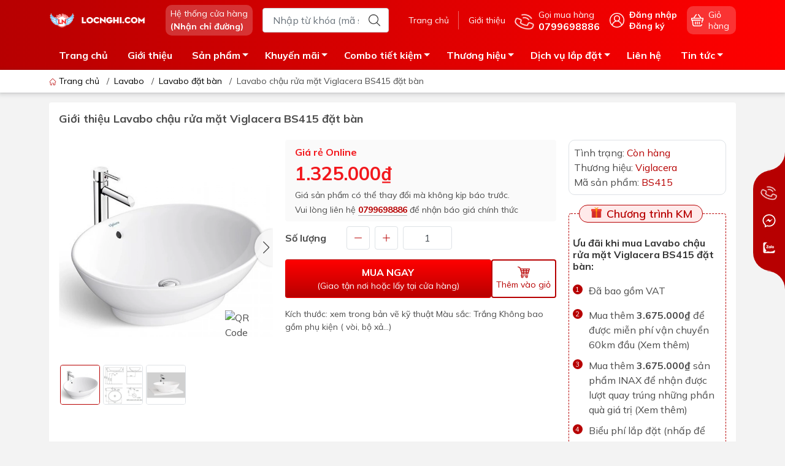

--- FILE ---
content_type: text/html; charset=utf-8
request_url: https://locnghi.com/lavabo-chau-rua-mat-viglacera-bs415-dat-ban
body_size: 36206
content:
<!DOCTYPE html>
<html lang="vi">
	<head>
		<meta http-equiv="content-Type" content="text/html; charset=utf-8"/>
		<meta name="theme-color" content="#b70001">
		<meta http-equiv="Content-Security-Policy" content="block-all-mixed-content">
		<link rel="canonical" href="https://locnghi.com/lavabo-chau-rua-mat-viglacera-bs415-dat-ban"/>
		<meta name='revisit-after' content='2 days' />
		<link rel="preconnect" href="https://locnghi.com/lavabo-chau-rua-mat-viglacera-bs415-dat-ban">
		<link rel="preconnect" href="https://bizweb.dktcdn.net" crossorigin>
		<meta name="viewport" content="width=device-width">			
		<title>Lavabo chậu rửa mặt Viglacera BS415 đặt bàn
</title>
		<!-- ================= Page description ================== -->
		<meta name="description" content="Ưu điểm Lavabo chậu rửa mặt Viglacera BS415 đặt bàn Chậu rửa mặt - lavabo đặt bàn (hay còn gọi là chậu rửa mặt - lavabo dương bàn hay chậu rửa mặt nổi ) được thiết kế đặt trên các loại bàn đá, tủ lavabo thay vì lắp đặt âm bên dưới như các loại chậu lavabo âm bàn Với đặc tính kháng khuẩn, dễ lau chùi Chất liệu sứ cao cấ">
		<!-- ================= Meta ================== -->
		<meta name="keywords" content="Lavabo chậu rửa mặt Viglacera BS415 đặt bàn,BS415, Top Các Thương Hiệu Thiết Bị Vệ Sinh, Bồn Nước Và Máy Nước Nóng Năng Lượng Mặt Trời Hàng Đầu, Tất cả sản phẩm, Lavabo Chậu Rửa Mặt Viglacera – Thiết Kế Hiện Đại, Bền Đẹp & An Toàn, Thiết bị vệ sinh Viglacera, Lavabo - Chậu Rửa Mặt Đặt Bàn (Dương Bàn): Sang Trọng, Hiện Đại, Dễ Lắp Đặt, Lavabo - Chậu rửa mặt, Thiết bị nhà vệ sinh Lộc Nghi Cần Thơ:, sứ, Showroom Lộc Nghi,locnghi.com"/>		
		<meta name="robots" content="noodp,index,follow" />
		<link rel="shortcut icon" href="//bizweb.dktcdn.net/100/431/532/themes/1033410/assets/favicon.png?1769158973597" type="image/x-icon" />  
		<link rel="preload" href="//bizweb.dktcdn.net/thumb/compact/100/431/532/themes/1033410/assets/logo.png?1769158973597" as="image" media="(min-width: 992px)" />
	<meta property="og:type" content="product">
	<meta property="og:title" content="Lavabo chậu rửa mặt Viglacera BS415 đặt bàn">
		<meta property="og:image" content="http://bizweb.dktcdn.net/thumb/grande/100/431/532/products/lavabo-viglacera-bs415-1090x1090.webp?v=1729477050770">
		<meta property="og:image:secure_url" content="https://bizweb.dktcdn.net/thumb/grande/100/431/532/products/lavabo-viglacera-bs415-1090x1090.webp?v=1729477050770">
		<meta property="og:image" content="http://bizweb.dktcdn.net/thumb/grande/100/431/532/products/lavabo-viglacera-bs415-1090x1090-ae280dda-0fa0-4d4b-8ff1-0f3732efca50.webp?v=1729477060827">
		<meta property="og:image:secure_url" content="https://bizweb.dktcdn.net/thumb/grande/100/431/532/products/lavabo-viglacera-bs415-1090x1090-ae280dda-0fa0-4d4b-8ff1-0f3732efca50.webp?v=1729477060827">
		<meta property="og:image" content="http://bizweb.dktcdn.net/thumb/grande/100/431/532/products/lavabo-viglacera-bs415-dat-ban-1000x1000.jpg?v=1729477060827">
		<meta property="og:image:secure_url" content="https://bizweb.dktcdn.net/thumb/grande/100/431/532/products/lavabo-viglacera-bs415-dat-ban-1000x1000.jpg?v=1729477060827">
	<meta property="og:price:amount" content="1.325.000">
	<meta property="og:price:currency" content="VND">
<meta property="og:description" content="Ưu điểm Lavabo chậu rửa mặt Viglacera BS415 đặt bàn Chậu rửa mặt - lavabo đặt bàn (hay còn gọi là chậu rửa mặt - lavabo dương bàn hay chậu rửa mặt nổi ) được thiết kế đặt trên các loại bàn đá, tủ lavabo thay vì lắp đặt âm bên dưới như các loại chậu lavabo âm bàn Với đặc tính kháng khuẩn, dễ lau chùi Chất liệu sứ cao cấ">
<meta property="og:url" content="https://locnghi.com/lavabo-chau-rua-mat-viglacera-bs415-dat-ban">
<meta property="og:site_name" content="Showroom Lộc Nghi">		<link rel="dns-prefetch" href="https://fonts.googleapis.com">
		<link rel="dns-prefetch" href="https://fonts.gstatic.com">
		<link href="https://fonts.googleapis.com/css2?family=Mulish:ital,wght@0,200..1000;1,200..1000&display=swap" rel="stylesheet">
		<link rel="dns-prefetch" href="https://bizweb.dktcdn.net">
		<link rel="dns-prefetch" href="https://cdn.jsdelivr.net">
		<link rel="dns-prefetch" href="https://locnghi.com">
		<link rel="preload" as="image" href="//bizweb.dktcdn.net/thumb/large/100/431/532/themes/1033410/assets/slide-img1.png?1769158973597" media="screen and (max-width: 480px)">
		<link rel="preload" as="image" href="//bizweb.dktcdn.net/thumb/large/100/431/532/themes/1033410/assets/slide-img2.png?1769158973597" media="screen and (max-width: 480px)">
<link rel="preload" as="style" href="https://cdn.jsdelivr.net/npm/bootstrap@4.6.2/dist/css/bootstrap.min.css"  type="text/css">
<link rel="stylesheet" href="https://cdn.jsdelivr.net/npm/bootstrap@4.6.2/dist/css/bootstrap.min.css">
<style>
	:root {
		--menuWidth: calc(100% - 20px);
		--leftColBackground: #fff; 
		--lightLeftColBackground: #f3f3f3; /*+5%*/
		--darkLeftColBackground: #22272b; /*-5%*/
		--mainColor: #b70001;
		--mainColor2: #ff0000;
		--menuHover: #fffc36;
		--accentColor1: #929292;
		--accentColor2: #f2181d; /*Màu giá*/
		--textColor: #4c4c4c;
		--toastSuccessBg: #d1e7dd;
		--toastSuccessCl: #0f5132;
		--toastWarningBg: #fff3cd;
		--toastWarningCl: #664d03;
		--toastErrorBg: #f8d7da;
		--toastErrorCl: #842029;
		--toastSystemBg: #d4d4d3;
		--toastSystemCl: #141619;
	}			
	</style>
<link rel="preload" as="style" href="//bizweb.dktcdn.net/100/431/532/themes/1033410/assets/swiper.scss.css?1769158973597"  type="text/css">
<link rel="preload" as="style"  href="//bizweb.dktcdn.net/100/431/532/themes/1033410/assets/mew_style_gb.scss.css?1769158973597" type="text/css">
<link href="//bizweb.dktcdn.net/100/431/532/themes/1033410/assets/swiper.scss.css?1769158973597" rel="stylesheet">
<link href="//bizweb.dktcdn.net/100/431/532/themes/1033410/assets/mew_style_gb.scss.css?1769158973597" rel="stylesheet">
<link rel="preload" as="style"  href="//bizweb.dktcdn.net/100/431/532/themes/1033410/assets/noindex.scss.css?1769158973597" type="text/css">
<link href="//bizweb.dktcdn.net/100/431/532/themes/1033410/assets/noindex.scss.css?1769158973597" rel="stylesheet" type="text/css" media="all" />
<link rel="preload" as="style"  href="//bizweb.dktcdn.net/100/431/532/themes/1033410/assets/swatch_style.scss.css?1769158973597" type="text/css">
<link rel="preload" as="style"  href="//bizweb.dktcdn.net/100/431/532/themes/1033410/assets/product_style.scss.css?1769158973597" type="text/css">
<link href="//bizweb.dktcdn.net/100/431/532/themes/1033410/assets/swatch_style.scss.css?1769158973597" rel="stylesheet" type="text/css" media="all" />
<link href="//bizweb.dktcdn.net/100/431/532/themes/1033410/assets/product_style.scss.css?1769158973597" rel="stylesheet" type="text/css" media="all" />




<link rel="preload" as="style"  href="//bizweb.dktcdn.net/100/431/532/themes/1033410/assets/mew_noti.scss.css?1769158973597" type="text/css">
<link href="//bizweb.dktcdn.net/100/431/532/themes/1033410/assets/mew_noti.scss.css?1769158973597" rel="stylesheet" type="text/css" media="all" />

		<script src="https://cdnjs.cloudflare.com/ajax/libs/jquery/3.6.0/jquery.min.js" integrity="sha512-894YE6QWD5I59HgZOGReFYm4dnWc1Qt5NtvYSaNcOP+u1T9qYdvdihz0PPSiiqn/+/3e7Jo4EaG7TubfWGUrMQ==" crossorigin="anonymous" referrerpolicy="no-referrer"></script>
		<script src="//bizweb.dktcdn.net/assets/themes_support/api.jquery.js" type="text/javascript"></script>
		<link rel="preload" as="script" href="//bizweb.dktcdn.net/100/431/532/themes/1033410/assets/axios.min.js?1769158973597" />
		<script src="//bizweb.dktcdn.net/100/431/532/themes/1033410/assets/axios.min.js?1769158973597" type="text/javascript"></script>		
		<script>
	var Bizweb = Bizweb || {};
	Bizweb.store = 'locnghi.mysapo.net';
	Bizweb.id = 431532;
	Bizweb.theme = {"id":1033410,"name":"Mew Mobile - 21/7/2025","role":"main"};
	Bizweb.template = 'product';
	if(!Bizweb.fbEventId)  Bizweb.fbEventId = 'xxxxxxxx-xxxx-4xxx-yxxx-xxxxxxxxxxxx'.replace(/[xy]/g, function (c) {
	var r = Math.random() * 16 | 0, v = c == 'x' ? r : (r & 0x3 | 0x8);
				return v.toString(16);
			});		
</script>
<script>
	(function () {
		function asyncLoad() {
			var urls = ["https://google-shopping-v2.sapoapps.vn/api/conversion-tracker/global-tag/110?store=locnghi.mysapo.net","https://google-shopping-v2.sapoapps.vn/api/conversion-tracker/event-tag/110?store=locnghi.mysapo.net","https://google-shopping-v2.sapoapps.vn/api/conversion-tracker/event-tag-conversion/110?store=locnghi.mysapo.net","https://popup.sapoapps.vn/api/genscript/script?store=locnghi.mysapo.net","https://statistic-blog-v2.sapoapps.vn/api/script-tag.js?store=locnghi.mysapo.net","https://forms.sapoapps.vn/libs/js/surveyform.min.js?store=locnghi.mysapo.net","//newproductreviews.sapoapps.vn/assets/js/productreviews.min.js?store=locnghi.mysapo.net","https://combo.sapoapps.vn/assets/script.js?store=locnghi.mysapo.net"];
			for (var i = 0; i < urls.length; i++) {
				var s = document.createElement('script');
				s.type = 'text/javascript';
				s.async = true;
				s.src = urls[i];
				var x = document.getElementsByTagName('script')[0];
				x.parentNode.insertBefore(s, x);
			}
		};
		window.attachEvent ? window.attachEvent('onload', asyncLoad) : window.addEventListener('load', asyncLoad, false);
	})();
</script>


<script>
	window.BizwebAnalytics = window.BizwebAnalytics || {};
	window.BizwebAnalytics.meta = window.BizwebAnalytics.meta || {};
	window.BizwebAnalytics.meta.currency = 'VND';
	window.BizwebAnalytics.tracking_url = '/s';

	var meta = {};
	
	meta.product = {"id": 22947720, "vendor": "Viglacera", "name": "Lavabo chậu rửa mặt Viglacera BS415 đặt bàn",
	"type": "Lavabo đặt bàn", "price": 1325000 };
	
	
	for (var attr in meta) {
	window.BizwebAnalytics.meta[attr] = meta[attr];
	}
</script>

	
		<script src="/dist/js/stats.min.js?v=96f2ff2"></script>
	



<!-- Google tag (gtag.js) -->
<script async src="https://www.googletagmanager.com/gtag/js?id=G-86DM3GB9LR"></script>
<script>
  window.dataLayer = window.dataLayer || [];
  function gtag(){dataLayer.push(arguments);}
  gtag('js', new Date());

  gtag('config', 'G-86DM3GB9LR');
</script>
<script>

	window.enabled_enhanced_ecommerce = false;

</script>

<script>

	try {
		gtag('event', 'view_item', {
			items: [
				{
					id: 22947720,
					name: "Lavabo chậu rửa mặt Viglacera BS415 đặt bàn",
					brand: "Viglacera",
					category: "Lavabo đặt bàn",
					variant: "Default Title",
					price: '1325000'
				}
			]
		});
	} catch(e) { console.error('ga script error', e);}

</script>






<script>
	var eventsListenerScript = document.createElement('script');
	eventsListenerScript.async = true;
	
	eventsListenerScript.src = "/dist/js/store_events_listener.min.js?v=1b795e9";
	
	document.getElementsByTagName('head')[0].appendChild(eventsListenerScript);
</script>





		
		
		
		<script rel="dns-prefetch">var ProductReviewsAppUtil=ProductReviewsAppUtil || {};ProductReviewsAppUtil.store={name: 'Showroom Lộc Nghi'};</script>


<script type="application/ld+json">
        {
        "@context": "http://schema.org",
        "@type": "BreadcrumbList",
        "itemListElement": 
        [
            {
                "@type": "ListItem",
                "position": 1,
                "item": 
                {
                  "@id": "https://locnghi.com",
                  "name": "Trang chủ"
                }
            },
      
            {
                "@type": "ListItem",
                "position": 2,
                "item": 
                {
                  "@id": "https://locnghi.com/lavabo-chau-rua-mat-viglacera-bs415-dat-ban",
                  "name": "Lavabo chậu rửa mặt Viglacera BS415 đặt bàn"
                }
            }
      
        
      
      
      
      
    
        ]
        }
</script>
		<meta name="google-site-verification" content="vtjK072De6mWjhSRsJF5neuPURp02_GOiLYDnm5jGw4"/>		
	
    <link href="https://cdnjs.cloudflare.com/ajax/libs/lightbox2/2.11.3/css/lightbox.min.css" rel="stylesheet">
    <script src="https://cdnjs.cloudflare.com/ajax/libs/lightbox2/2.11.3/js/lightbox.min.js"></script>
    
		<!-- Meta Pixel Code -->
<script>
!function(f,b,e,v,n,t,s)
{if(f.fbq)return;n=f.fbq=function(){n.callMethod?
n.callMethod.apply(n,arguments):n.queue.push(arguments)};
if(!f._fbq)f._fbq=n;n.push=n;n.loaded=!0;n.version='2.0';
n.queue=[];t=b.createElement(e);t.async=!0;
t.src=v;s=b.getElementsByTagName(e)[0];
s.parentNode.insertBefore(t,s)}(window, document,'script',
'https://connect.facebook.net/en_US/fbevents.js');
fbq('init', '1193816695296423');
fbq('track', 'PageView');
</script>
<noscript><img height="1" width="1" style="display:none"
src="https://www.facebook.com/tr?id=1193816695296423&ev=PageView&noscript=1"
/></noscript>
<!-- End Meta Pixel Code -->
	</head>
	<body id="body_m" >
		<div class="page-body">
			<div class="hidden-md hidden-lg opacity_menu"></div>
			<div class="opacity_filter"></div>
			<div id="body_overlay" class="position-fixed d-none"></div>
			<div class="w-100 clearfix">
<div class="menubar w-100 text-right d-flex d-lg-none position-fixed align-items-center scroll_down bg_no_index">
	<a href="/" title="Showroom Lộc Nghi" class="mr-auto ml-3">
		<img alt="Showroom Lộc Nghi" src="//bizweb.dktcdn.net/thumb/small/100/431/532/themes/1033410/assets/logo_mobi.png?1769158973597" class="img-fluid mb_logo">
	</a> 
	
</div>
<div class="bg_head position-fixed w-100 scroll_down d-none"></div>
<div class="col-left position-fixed d-flex flex-column pt-2 pb-2 pc">
	<div class="container position-relative">
		<div class="row align-items-center">
			<div class="col-12 col-lg-2 d-none d-lg-block">
				<a href="/" title="Showroom Lộc Nghi" class="logo">
					<img alt="Showroom Lộc Nghi" src="//bizweb.dktcdn.net/100/431/532/themes/1033410/assets/logo.png?1769158973597" class="img-fluid">
				</a> 
			</div>
			<div class="col-12 col-lg-10">
				<div class="d-lg-flex align-items-center position-static pr-menu">
					<div class="mr-2 mr-xl-3 level0 position-relative cls">
						<a href="lien-he" title="Hệ thống cửa hàng" class="align-items-center d-flex head_svg p-1 pl-xl-2 pr-xl-2 rounded-10">
							<small>Hệ thống cửa hàng
								<b class="d-block">(Nhận chỉ đường)</b>
							</small>
						</a>
					</div>
					<div class="search-block mr-3">
						<form action="/search" method="get" class="js-search-form left-search position-relative mt-4 mt-lg-0 pt-2 pb-2 pt-lg-1 pb-lg-1">
							<input type="text" id="js-search-form" placeholder="Nhập từ khóa (mã sản phẩm)" value="" maxlength="70" name="query" class="rounded form-control pl-2 pl-lg-3 pr-5" autocomplete="off" required>
							<input type="submit" class="border-0 position-absolute p-0">
							<div class="w-100 position-absolute rounded searchResult px-2 d-none">
								<div class="overflow-auto search-result-warpper">
									<div class="d-block text-left h6 searchResult_products_text mt-2 p-2 rounded text-white">Sản phẩm (<span>0</span>)</div>
									<div class="searchResult_products"></div>
									
									<div class="d-block text-left h6 searchResult_articles_text mt-2 p-2 rounded text-white">Tin tức (<span>0</span>)</div>
									<div class="searchResult_articles"></div>
									
									
									<div class="d-block text-left h6 searchResult_pages_text mt-2 p-2 rounded text-white">Trang nội dung (<span>0</span>)</div>
									<div class="searchResult_pages"></div>
									
									<a href="/search?type=product&q=" class="btn border-0 rounded-0 w-100 my-0 all-result d-block mb-2 font-weight-bold">Xem tất cả kết quả</a>
								</div>
							</div>
						</form>
					</div>
					<div class="blog-block">
						<div class="blog_head text-center d-flex align-items-center">
							
							<a class="pl-2 pl-xl-3 pr-2 pr-xl-3 d-inline-block position-relative" href="/" title="Trang chủ">Trang chủ</a>
							
							<a class="pl-2 pl-xl-3 pr-2 pr-xl-3 d-inline-block position-relative" href="https://locnghi.com/noi-ban-thiet-bi-ve-sinh-chinh-hang-tai-can-tho" title="Giới thiệu">Giới thiệu</a>
							
						</div>
					</div>
					<div class="info-block mr-3">
						<a href="tel:0799698886" title="0799698886" class="align-items-center d-flex">
							<span class="play0 d-none d-xl-block">
								<svg width="32" height="32">
									<use href="#svg-phone" />
								</svg>
							</span>
							<b><small>Gọi mua hàng</small> <br>0799698886</b>
						</a>
					</div>
					<div class="navigation-bottom mt-auto mt-lg-0">
						<div class="b_use d-none d-lg-flex align-items-stretch">
							
							<div id="js-login-toggle" class="btn-account d-none d-lg-flex align-items-center justify-content-center mr-3">
								<svg width="24" height="24" class="mr-2 d-none d-xl-block">
									<use href="#svg-account"/>
								</svg>
								<div id="m_login" class="pop_login">
									<a href="/account/login" class="item_login d-block font-weight-bold small" title="Đăng nhập">Đăng nhập</a>
									<a href="/account/register" class="item_login d-block font-weight-bold small" title="Đăng ký">Đăng ký</a>
								</div>
							</div>
							<a class="p-1 btn-cart position-relative d-inline-flex head_svg justify-content-center align-items-center rounded-10" title="Giỏ hàng" href="/cart">
								<span class="b_ico_Cart text-center d-flex justify-content-center align-items-center position-relative">
									<svg width="20" height="20" >
										<use href="#svg-cart" />
									</svg>
									<span class="btn-cart-indicator position-absolute d-none font-weight-bold text-center text-white"></span>
								</span>
								<small class="d-none d-xl-block ml-lg-1">Giỏ hàng</small>
							</a>
							
						</div>
					</div>
				</div>
			</div>
		</div>
	</div>
</div>
<div class="navigation-block mr-lg-auto d-none d-lg-block">
	<div class="container">
		<div class="position-relative main_fade">
			<ul id="menu_pc" class="p-lg-0 px-lg-3 m-0 list-unstyled position-static d-lg-inline-flex">
				<li class="level0 cls pt-1 pt-lg-2 pb-lg-2 pb-1 not-mega">
					<a href="/" title="Trang chủ" class="font-weight-bold d-block py-1  pr-lg-3 pr-2 position-relative ">
						Trang chủ
					</a>
				</li>
				<li class="level0 cls pt-1 pt-lg-2 pb-lg-2 pb-1 not-mega">
					<a href="https://locnghi.com/noi-ban-thiet-bi-ve-sinh-chinh-hang-tai-can-tho" title="Giới thiệu" class="font-weight-bold d-block py-1 pl-lg-3 pr-lg-3 pr-2 position-relative ">
						Giới thiệu
					</a>
				</li>
				<li class="level0 cls pt-1 pt-lg-2 pb-lg-2 pb-1 mega">
					<a href="/tat-ca-san-pham" title="Sản phẩm" class="font-weight-bold d-block py-1 pl-lg-3 pr-4 js-checkMenu position-relative ">
						Sản phẩm
						<i class="down_icon align-items-center justify-content-center position-absolute d-none d-lg-block mg"></i>
					</a>
					<i class="js-submenu down_icon d-flex align-items-center justify-content-center position-absolute d-lg-none"></i>
					<ul class="lvdiv lv1 list-group p-0 list-unstyled rounded py-lg-2">
						<li class=" level1 pr-lg-2 pb-lg-2 pl-2 position-relative cls">
							<a href="/thiet-bi-nha-ve-sinh-loc-nghi-can-tho" class="py-1 py-lg-2 pr-5 position-relative  js-checkMenu" title="Thiết bị nhà vệ sinh">
								Thiết bị nhà vệ sinh
								
							</a>
							<i class="js-submenu down_icon d-flex align-items-center justify-content-center position-absolute d-lg-none"></i>
							<ul class="lv2 list-group p-0 list-unstyled rounded ">
								<li class="level2 px-2 px-lg-0"> 
									<a href="/dai-ly-ban-bon-cau-ban-cau-bet-ve-sinh-tot-nhat-can-tho" class="py-1  position-relative " title="Bồn cầu">Bồn cầu</a>
								</li>
								<li class="level2 px-2 px-lg-0"> 
									<a href="/thiet-bi-nha-tieu" class="py-1  position-relative " title="Thiết bị nhà tiểu">Thiết bị nhà tiểu</a>
								</li>
								<li class="level2 px-2 px-lg-0"> 
									<a href="/lavabo-chau-rua-mat" class="py-1  position-relative " title="Lavabo - Chậu rửa mặt">Lavabo - Chậu rửa mặt</a>
								</li>
								<li class="level2 px-2 px-lg-0"> 
									<a href="/voi-lavabo-voi-chau-rua-mat" class="py-1  position-relative " title="Vòi lavabo">Vòi lavabo</a>
								</li>
								<li class="level2 px-2 px-lg-0"> 
									<a href="/voi-chau-voi-ho-voi-gan-tuong" class="py-1  position-relative " title="Vòi chậu - vòi hồ - vòi gắn tường">Vòi chậu - vòi hồ - vòi gắn tường</a>
								</li>
								<li class="level2 px-2 px-lg-0"> 
									<a href="/may-say-tay" class="py-1  position-relative " title="Máy sấy tay">Máy sấy tay</a>
								</li>
								<li class="level2 px-2 px-lg-0"> 
									<a href="/lavabo-tu-lavabo-kinh" class="py-1  position-relative " title="Lavabo tủ - Lavabo kính">Lavabo tủ - Lavabo kính</a>
								</li>
							</ul>
						</li>
						<li class=" level1 pr-lg-2 pb-lg-2 pl-2 position-relative cls">
							<a href="/thiet-bi-nha-tam" class="py-1 py-lg-2 pr-5 position-relative  js-checkMenu" title="Thiết bị nhà tắm">
								Thiết bị nhà tắm
								
							</a>
							<i class="js-submenu down_icon d-flex align-items-center justify-content-center position-absolute d-lg-none"></i>
							<ul class="lv2 list-group p-0 list-unstyled rounded ">
								<li class="level2 px-2 px-lg-0"> 
									<a href="/bon-tam" class="py-1  position-relative " title="Bồn tắm">Bồn tắm</a>
								</li>
								<li class="level2 px-2 px-lg-0"> 
									<a href="/phong-tam-kinh" class="py-1  position-relative " title="Phòng tắm kính">Phòng tắm kính</a>
								</li>
								<li class="level2 px-2 px-lg-0"> 
									<a href="/sen-cay-tam-dung" class="py-1  position-relative " title="Sen tắm đứng">Sen tắm đứng</a>
								</li>
								<li class="level2 px-2 px-lg-0"> 
									<a href="/voi-sen-tam" class="py-1  position-relative " title="Vòi sen tắm">Vòi sen tắm</a>
								</li>
								<li class="level2 px-2 px-lg-0"> 
									<a href="/may-tam-nuoc-nong-dien" class="py-1  position-relative " title="Máy tắm nước nóng điện">Máy tắm nước nóng điện</a>
								</li>
								<li class="level2 px-2 px-lg-0"> 
									<a href="/phu-kien-nha-ve-sinh" class="py-1  position-relative " title="Phụ kiện nhà tắm">Phụ kiện nhà tắm</a>
								</li>
								<li class="level2 px-2 px-lg-0"> 
									<a href="/chau-giat" class="py-1  position-relative " title="Chậu giặt">Chậu giặt</a>
								</li>
								<li class="level2 px-2 px-lg-0"> 
									<a href="/sen-tam-am-tuong" class="py-1  position-relative " title="Sen tắm âm tường">Sen tắm âm tường</a>
								</li>
								<li class="level2 px-2 px-lg-0"> 
									<a href="/sen-tam" class="py-1  position-relative " title="Sen tắm">Sen tắm</a>
								</li>
							</ul>
						</li>
						<li class=" level1 pr-lg-2 pb-lg-2 pl-2 position-relative cls">
							<a href="/thiet-bi-nganh-nuoc" class="py-1 py-lg-2 pr-5 position-relative  js-checkMenu" title="Thiết bị ngành nước">
								Thiết bị ngành nước
								
							</a>
							<i class="js-submenu down_icon d-flex align-items-center justify-content-center position-absolute d-lg-none"></i>
							<ul class="lv2 list-group p-0 list-unstyled rounded ">
								<li class="level2 px-2 px-lg-0"> 
									<a href="/bon-nuoc" class="py-1  position-relative " title="Bồn nước">Bồn nước</a>
								</li>
								<li class="level2 px-2 px-lg-0"> 
									<a href="/may-nuoc-nong-nang-luong-mat-troi" class="py-1  position-relative " title="Máy nước nóng năng lượng mặt trời">Máy nước nóng năng lượng mặt trời</a>
								</li>
								<li class="level2 px-2 px-lg-0"> 
									<a href="/bon-bao-on" class="py-1  position-relative " title="Bồn bảo ôn">Bồn bảo ôn</a>
								</li>
								<li class="level2 px-2 px-lg-0"> 
									<a href="/bon-tu-hoai" class="py-1  position-relative " title="Bồn nhựa tự hoại">Bồn nhựa tự hoại</a>
								</li>
								<li class="level2 px-2 px-lg-0"> 
									<a href="/may-bom-tang-ap-day-cao" class="py-1  position-relative " title="Máy bơm tăng áp">Máy bơm tăng áp</a>
								</li>
								<li class="level2 px-2 px-lg-0"> 
									<a href="/voi-pha-nong-lanh" class="py-1  position-relative " title="Vòi pha nóng lạnh">Vòi pha nóng lạnh</a>
								</li>
								<li class="level2 px-2 px-lg-0"> 
									<a href="/vat-tu" class="py-1  position-relative " title="Vật tư">Vật tư</a>
								</li>
								<li class="level2 px-2 px-lg-0"> 
									<a href="/may-tam-nong-gian-tiep" class="py-1  position-relative " title="Máy nước nóng gián tiếp">Máy nước nóng gián tiếp</a>
								</li>
							</ul>
						</li>
						<li class=" level1 pr-lg-2 pb-lg-2 pl-2 position-relative cls">
							<a href="/thiet-bi-nha-bep" class="py-1 py-lg-2 pr-5 position-relative  js-checkMenu" title="Thiết bị nhà bếp">
								Thiết bị nhà bếp
								
							</a>
							<i class="js-submenu down_icon d-flex align-items-center justify-content-center position-absolute d-lg-none"></i>
							<ul class="lv2 list-group p-0 list-unstyled rounded ">
								<li class="level2 px-2 px-lg-0"> 
									<a href="/chau-rua-chen" class="py-1  position-relative " title="Chậu rửa chén">Chậu rửa chén</a>
								</li>
								<li class="level2 px-2 px-lg-0"> 
									<a href="/bep-dien-bep-tu-am-ban" class="py-1  position-relative " title="Bếp điện - bếp từ âm bàn">Bếp điện - bếp từ âm bàn</a>
								</li>
								<li class="level2 px-2 px-lg-0"> 
									<a href="/voi-chau-rua-chen" class="py-1  position-relative " title="Vòi chậu rửa chén">Vòi chậu rửa chén</a>
								</li>
								<li class="level2 px-2 px-lg-0"> 
									<a href="/bep-gas-am-ban" class="py-1  position-relative " title="Bếp gas âm bàn">Bếp gas âm bàn</a>
								</li>
								<li class="level2 px-2 px-lg-0"> 
									<a href="/may-hut-khoi-hut-mui" class="py-1  position-relative " title="Máy hút khói - hút mùi">Máy hút khói - hút mùi</a>
								</li>
								<li class="level2 px-2 px-lg-0"> 
									<a href="/lo-vi-song-lo-nuong" class="py-1  position-relative " title="Lò vi sóng - lò nướng - lò hấp">Lò vi sóng - lò nướng - lò hấp</a>
								</li>
								<li class="level2 px-2 px-lg-0"> 
									<a href="/phu-kien-nha-bep" class="py-1  position-relative " title="Phụ kiện nhà bếp">Phụ kiện nhà bếp</a>
								</li>
								<li class="level2 px-2 px-lg-0"> 
									<a href="/tu-bao-quan-ruou" class="py-1  position-relative " title="Tủ bảo quản rượu">Tủ bảo quản rượu</a>
								</li>
								<li class="level2 px-2 px-lg-0"> 
									<a href="/tu-lanh" class="py-1  position-relative " title="Tủ lạnh">Tủ lạnh</a>
								</li>
								<li class="level2 px-2 px-lg-0"> 
									<a href="/may-rua-chen" class="py-1  position-relative " title="Máy rửa chén">Máy rửa chén</a>
								</li>
								<li class="level2 px-2 px-lg-0"> 
									<a href="/noi-chien-khong-dau" class="py-1  position-relative " title="Nồi chiên không dầu">Nồi chiên không dầu</a>
								</li>
								<li class="level2 px-2 px-lg-0"> 
									<a href="/noi-com-dien" class="py-1  position-relative " title="Nồi cơm điện">Nồi cơm điện</a>
								</li>
								<li class="level2 px-2 px-lg-0"> 
									<a href="/gia-dung" class="py-1  position-relative " title="Gia dụng">Gia dụng</a>
								</li>
							</ul>
						</li>
						<li class=" level1 pr-lg-2 pb-lg-2 pl-2 position-relative cls">
							<a href="/phu-tung-phu-kien" class="py-1 py-lg-2 pr-5 position-relative  js-checkMenu" title="Phụ tùng - phụ kiện">
								Phụ tùng - phụ kiện
								
							</a>
							<i class="js-submenu down_icon d-flex align-items-center justify-content-center position-absolute d-lg-none"></i>
							<ul class="lv2 list-group p-0 list-unstyled rounded ">
								<li class="level2 px-2 px-lg-0"> 
									<a href="/phu-kien-nha-ve-sinh" class="py-1  position-relative " title="Phụ kiện nhà vệ sinh">Phụ kiện nhà vệ sinh</a>
								</li>
								<li class="level2 px-2 px-lg-0"> 
									<a href="/guong-nha-ve-sinh-nha-tam" class="py-1  position-relative " title="Gương nhà vệ sinh - nhà tắm">Gương nhà vệ sinh - nhà tắm</a>
								</li>
								<li class="level2 px-2 px-lg-0"> 
									<a href="/may-say-tay" class="py-1  position-relative " title="Máy sấy tay">Máy sấy tay</a>
								</li>
								<li class="level2 px-2 px-lg-0"> 
									<a href="/nap-bon-cau" class="py-1  position-relative " title="Nắp bồn cầu">Nắp bồn cầu</a>
								</li>
								<li class="level2 px-2 px-lg-0"> 
									<a href="/nap-dien-tu" class="py-1  position-relative " title="Nắp điện tử">Nắp điện tử</a>
								</li>
							</ul>
						</li>
						<li class=" level1 pr-lg-2 pb-lg-2 pl-2 position-relative cls">
							<a href="/combo-sieu-tiet-kiem" class="py-1 py-lg-2 pr-5 position-relative  js-checkMenu" title="COMBO SIÊU TIẾT KIỆM">
								COMBO SIÊU TIẾT KIỆM
								
							</a>
							<i class="js-submenu down_icon d-flex align-items-center justify-content-center position-absolute d-lg-none"></i>
							<ul class="lv2 list-group p-0 list-unstyled rounded ">
								<li class="level2 px-2 px-lg-0"> 
									<a href="/combo-thiet-bi-ve-sinh-loc-nghi-lua-chon" class="py-1  position-relative " title="Combo thiết bị vệ sinh Lộc Nghi lựa chọn">Combo thiết bị vệ sinh Lộc Nghi lựa chọn</a>
								</li>
								<li class="level2 px-2 px-lg-0"> 
									<a href="/combo-nha-tro-gia-re" class="py-1  position-relative " title="Combo bồn cầu nhà trọ giá rẻ">Combo bồn cầu nhà trọ giá rẻ</a>
								</li>
								<li class="level2 px-2 px-lg-0"> 
									<a href="/combo-thiet-bi-ve-sinh-chinh-hang" class="py-1  position-relative " title="Combo thiết bị vệ sinh chính hãng">Combo thiết bị vệ sinh chính hãng</a>
								</li>
								<li class="level2 px-2 px-lg-0"> 
									<a href="/combo-may-nuoc-nong-nang-luong-mat-troi" class="py-1  position-relative " title="Combo Máy nước nóng năng lượng mặt trời">Combo Máy nước nóng năng lượng mặt trời</a>
								</li>
								<li class="level2 px-2 px-lg-0"> 
									<a href="/combo-thiet-bi-ve-sinh-cao-cap" class="py-1  position-relative " title="Combo thiết bị vệ sinh cao cấp">Combo thiết bị vệ sinh cao cấp</a>
								</li>
							</ul>
						</li>
						<li class=" level1 pr-lg-2 pb-lg-2 pl-2 position-relative cls">
							<a href="/dich-vu-lap-dat-thay-the-thiet-bi-ve-sinh-can-tho" class="py-1 py-lg-2 pr-5 position-relative  js-checkMenu" title="Dịch vụ lắp đặt, thay thế thiết bị vệ sinh">
								Dịch vụ lắp đặt, thay thế thiết bị vệ sinh
								
							</a>
						</li>
						<li class=" level1 pr-lg-2 pb-lg-2 pl-2 position-relative cls">
							<a href="/xa-hang-ton" class="py-1 py-lg-2 pr-5 position-relative  js-checkMenu" title="Xả hàng tồn">
								Xả hàng tồn
								
							</a>
						</li>
					</ul>
				</li>
				<li class="level0 cls pt-1 pt-lg-2 pb-lg-2 pb-1 not-mega">
					<a href="/khuyen-mai" title="Khuyến mãi" class="font-weight-bold d-block py-1 pl-lg-3 pr-4 js-checkMenu position-relative ">
						Khuyến mãi
						<i class="down_icon align-items-center justify-content-center position-absolute d-none d-lg-block mg"></i>
					</a>
					<i class="js-submenu down_icon d-flex align-items-center justify-content-center position-absolute d-lg-none"></i>
					<ul class="lvdiv lv1 list-group p-0 list-unstyled rounded py-lg-2">
						<li class="no level1 pr-lg-2  pl-2 position-relative cls">
							<a href="/xa-hang-ton" class="py-1 py-lg-2 pr-5 position-relative  js-checkMenu" title="Xả hàng tồn">
								Xả hàng tồn
								
								
							</a>
						</li>
						<li class="no level1 pr-lg-2  pl-2 position-relative cls">
							<a href="/ban-chay-nhat" class="py-1 py-lg-2 pr-5 position-relative  js-checkMenu" title="Bán chạy nhất">
								Bán chạy nhất
								
								
							</a>
						</li>
						<li class="no level1 pr-lg-2  pl-2 position-relative cls">
							<a href="/sieu-khuyen-mai" class="py-1 py-lg-2 pr-5 position-relative  js-checkMenu" title="Càng mua nhiều càng giảm sâu">
								Càng mua nhiều càng giảm sâu
								
								
							</a>
						</li>
					</ul>
				</li>
				<li class="level0 cls pt-1 pt-lg-2 pb-lg-2 pb-1 not-mega">
					<a href="/combo-sieu-tiet-kiem" title="Combo tiết kiệm" class="font-weight-bold d-block py-1 pl-lg-3 pr-4 js-checkMenu position-relative ">
						Combo tiết kiệm
						<i class="down_icon align-items-center justify-content-center position-absolute d-none d-lg-block mg"></i>
					</a>
					<i class="js-submenu down_icon d-flex align-items-center justify-content-center position-absolute d-lg-none"></i>
					<ul class="lvdiv lv1 list-group p-0 list-unstyled rounded py-lg-2">
						<li class="no level1 pr-lg-2  pl-2 position-relative cls">
							<a href="/combo-thiet-bi-ve-sinh-loc-nghi-lua-chon" class="py-1 py-lg-2 pr-5 position-relative  js-checkMenu" title="Combo thiết bị vệ sinh Lộc Nghi lựa chọn">
								Combo thiết bị vệ sinh Lộc Nghi lựa chọn
								
								
							</a>
						</li>
						<li class="no level1 pr-lg-2  pl-2 position-relative cls">
							<a href="/combo-nha-tro-gia-re" class="py-1 py-lg-2 pr-5 position-relative  js-checkMenu" title="Combo Nhà trọ giá rẻ">
								Combo Nhà trọ giá rẻ
								
								
							</a>
						</li>
						<li class="no level1 pr-lg-2  pl-2 position-relative cls">
							<a href="/combo-thiet-bi-ve-sinh-chinh-hang" class="py-1 py-lg-2 pr-5 position-relative  js-checkMenu" title="Combo thiết bị vệ sinh chính hãng">
								Combo thiết bị vệ sinh chính hãng
								
								
							</a>
						</li>
						<li class="no level1 pr-lg-2  pl-2 position-relative cls">
							<a href="/combo-may-nuoc-nong-nang-luong-mat-troi" class="py-1 py-lg-2 pr-5 position-relative  js-checkMenu" title="Combo Máy nước nóng năng lượng mặt trời">
								Combo Máy nước nóng năng lượng mặt trời
								
								
							</a>
						</li>
						<li class="no level1 pr-lg-2  pl-2 position-relative cls">
							<a href="/combo-thiet-bi-ve-sinh-cao-cap" class="py-1 py-lg-2 pr-5 position-relative  js-checkMenu" title="Combo thiết bị vệ sinh cao cấp">
								Combo thiết bị vệ sinh cao cấp
								
								
							</a>
						</li>
					</ul>
				</li>
				<li class="level0 cls pt-1 pt-lg-2 pb-lg-2 pb-1 not-mega">
					<a href="/cac-thuong-hieu-thiet-bi-ve-sinh-bon-nuoc-may-nuoc-nong-hang-dau" title="Thương hiệu" class="font-weight-bold d-block py-1 pl-lg-3 pr-4 js-checkMenu position-relative ">
						Thương hiệu
						<i class="down_icon align-items-center justify-content-center position-absolute d-none d-lg-block mg"></i>
					</a>
					<i class="js-submenu down_icon d-flex align-items-center justify-content-center position-absolute d-lg-none"></i>
					<ul class="lvdiv lv1 list-group p-0 list-unstyled rounded py-lg-2">
						<li class="no level1 pr-lg-2  pl-2 position-relative cls">
							<a href="/thiet-bi-ve-sinh-cao-cap-chinh-hang-inax" class="py-1 py-lg-2 pr-5 position-relative  js-checkMenu" title="INAX">
								INAX
								
								<i class="right_icon align-items-center justify-content-center position-absolute d-none d-lg-flex mg"></i>
								
							</a>
							<i class="js-submenu down_icon d-flex align-items-center justify-content-center position-absolute d-lg-none"></i>
							<ul class="lv2 list-group p-0 list-unstyled rounded py-lg-2">
								<li class="level2 px-2"> 
									<a href="/bon-cau-inax" class="py-1 py-lg-2 position-relative " title="Bồn cầu Inax">Bồn cầu Inax</a>
								</li>
								<li class="level2 px-2"> 
									<a href="/bon-tam-inax" class="py-1 py-lg-2 position-relative " title="Bồn tắm Inax">Bồn tắm Inax</a>
								</li>
								<li class="level2 px-2"> 
									<a href="/voi-lavabo-inax" class="py-1 py-lg-2 position-relative " title="Vòi lavabo chậu rửa mặt Inax">Vòi lavabo chậu rửa mặt Inax</a>
								</li>
								<li class="level2 px-2"> 
									<a href="/xa-tieu-inax" class="py-1 py-lg-2 position-relative " title="Xả tiểu Inax">Xả tiểu Inax</a>
								</li>
								<li class="level2 px-2"> 
									<a href="/bon-tieu-inax" class="py-1 py-lg-2 position-relative " title="Bồn tiểu Inax">Bồn tiểu Inax</a>
								</li>
								<li class="level2 px-2"> 
									<a href="/lavabo-inax" class="py-1 py-lg-2 position-relative " title="Lavabo Inax">Lavabo Inax</a>
								</li>
								<li class="level2 px-2"> 
									<a href="/cay-sen-inax" class="py-1 py-lg-2 position-relative " title="Cây sen Inax">Cây sen Inax</a>
								</li>
								<li class="level2 px-2"> 
									<a href="/voi-sen-inax" class="py-1 py-lg-2 position-relative " title="Vòi sen Inax">Vòi sen Inax</a>
								</li>
								<li class="level2 px-2"> 
									<a href="/phu-kien-inax" class="py-1 py-lg-2 position-relative " title="Phụ kiện Inax">Phụ kiện Inax</a>
								</li>
								<li class="level2 px-2"> 
									<a href="/voi-chau-rua-chen-inax" class="py-1 py-lg-2 position-relative " title="Vòi chậu rửa chén INAX">Vòi chậu rửa chén INAX</a>
								</li>
								<li class="level2 px-2"> 
									<a href="/guong-inax" class="py-1 py-lg-2 position-relative " title="Gương Kính Nhà Tắm, Nhà Vệ Sinh Inax – Hiện Đại, Bền Đẹp & Chống Mờ Hơi Nước">Gương Kính Nhà Tắm, Nhà Vệ Sinh Inax – Hiện Đại, Bền Đẹp & Chống Mờ Hơi Nước</a>
								</li>
								<li class="level2 px-2"> 
									<a href="/may-say-tay-inax" class="py-1 py-lg-2 position-relative " title="Máy sấy tay INAX">Máy sấy tay INAX</a>
								</li>
							</ul>
						</li>
						<li class="no level1 pr-lg-2  pl-2 position-relative cls">
							<a href="/thiet-bi-ve-sinh-cao-cap-toto" class="py-1 py-lg-2 pr-5 position-relative  js-checkMenu" title="TOTO">
								TOTO
								
								<i class="right_icon align-items-center justify-content-center position-absolute d-none d-lg-flex mg"></i>
								
							</a>
							<i class="js-submenu down_icon d-flex align-items-center justify-content-center position-absolute d-lg-none"></i>
							<ul class="lv2 list-group p-0 list-unstyled rounded py-lg-2">
								<li class="level2 px-2"> 
									<a href="/bon-cau-toto" class="py-1 py-lg-2 position-relative " title="Bồn cầu Toto">Bồn cầu Toto</a>
								</li>
								<li class="level2 px-2"> 
									<a href="/lavabo-toto" class="py-1 py-lg-2 position-relative " title="Lavabo Toto">Lavabo Toto</a>
								</li>
								<li class="level2 px-2"> 
									<a href="/bon-tam-toto" class="py-1 py-lg-2 position-relative " title="Bồn tắm Toto">Bồn tắm Toto</a>
								</li>
								<li class="level2 px-2"> 
									<a href="/cay-sen-toto" class="py-1 py-lg-2 position-relative " title="Cây sen Toto">Cây sen Toto</a>
								</li>
								<li class="level2 px-2"> 
									<a href="/voi-lavabo-toto" class="py-1 py-lg-2 position-relative " title="Vòi lavabo Toto">Vòi lavabo Toto</a>
								</li>
								<li class="level2 px-2"> 
									<a href="/voi-bep-toto" class="py-1 py-lg-2 position-relative " title="Vòi bếp Toto">Vòi bếp Toto</a>
								</li>
								<li class="level2 px-2"> 
									<a href="/voi-sen-toto" class="py-1 py-lg-2 position-relative " title="Vòi sen Toto">Vòi sen Toto</a>
								</li>
								<li class="level2 px-2"> 
									<a href="/phu-kien-toto" class="py-1 py-lg-2 position-relative " title="Phụ kiện Toto">Phụ kiện Toto</a>
								</li>
								<li class="level2 px-2"> 
									<a href="/guong-toto" class="py-1 py-lg-2 position-relative " title="Gương Toto">Gương Toto</a>
								</li>
								<li class="level2 px-2"> 
									<a href="/xa-tieu-toto" class="py-1 py-lg-2 position-relative " title="Xả tiểu Toto">Xả tiểu Toto</a>
								</li>
								<li class="level2 px-2"> 
									<a href="/bon-tieu-nam-toto" class="py-1 py-lg-2 position-relative " title="Bồn tiểu nam Toto">Bồn tiểu nam Toto</a>
								</li>
								<li class="level2 px-2"> 
									<a href="/may-say-tay-toto" class="py-1 py-lg-2 position-relative " title="Máy sấy tay TOTO">Máy sấy tay TOTO</a>
								</li>
							</ul>
						</li>
						<li class="no level1 pr-lg-2  pl-2 position-relative cls">
							<a href="/thiet-bi-ve-sinh-cao-cap-american-standard" class="py-1 py-lg-2 pr-5 position-relative  js-checkMenu" title="American Standard">
								American Standard
								
								<i class="right_icon align-items-center justify-content-center position-absolute d-none d-lg-flex mg"></i>
								
							</a>
							<i class="js-submenu down_icon d-flex align-items-center justify-content-center position-absolute d-lg-none"></i>
							<ul class="lv2 list-group p-0 list-unstyled rounded py-lg-2">
								<li class="level2 px-2"> 
									<a href="/bon-cau-american-standard" class="py-1 py-lg-2 position-relative " title="Bồn cầu AMERICAN STANDARD">Bồn cầu AMERICAN STANDARD</a>
								</li>
								<li class="level2 px-2"> 
									<a href="/lavabo-american-standard" class="py-1 py-lg-2 position-relative " title="Lavabo AMERICAN STANDARD">Lavabo AMERICAN STANDARD</a>
								</li>
								<li class="level2 px-2"> 
									<a href="/phu-kien-american-standard" class="py-1 py-lg-2 position-relative " title="Phụ kiện AMERICAN STANDARD">Phụ kiện AMERICAN STANDARD</a>
								</li>
								<li class="level2 px-2"> 
									<a href="/voi-bep-american-standard" class="py-1 py-lg-2 position-relative " title="Vòi bếp AMERICAN STANDARD">Vòi bếp AMERICAN STANDARD</a>
								</li>
								<li class="level2 px-2"> 
									<a href="/bon-tam-american-standard" class="py-1 py-lg-2 position-relative " title="Bồn tắm AMERICAN STANDARD">Bồn tắm AMERICAN STANDARD</a>
								</li>
								<li class="level2 px-2"> 
									<a href="/voi-sen-american-standard" class="py-1 py-lg-2 position-relative " title="Vòi sen AMERICAN STANDARD">Vòi sen AMERICAN STANDARD</a>
								</li>
								<li class="level2 px-2"> 
									<a href="/voi-lavabo-american-standard" class="py-1 py-lg-2 position-relative " title="Vòi lavabo American Standard">Vòi lavabo American Standard</a>
								</li>
								<li class="level2 px-2"> 
									<a href="/bon-tieu-nam-american-standard" class="py-1 py-lg-2 position-relative " title="Bồn tiểu nam American Standard">Bồn tiểu nam American Standard</a>
								</li>
							</ul>
						</li>
						<li class="no level1 pr-lg-2  pl-2 position-relative cls">
							<a href="/thiet-bi-ve-sinh-cao-cap-caesar" class="py-1 py-lg-2 pr-5 position-relative  js-checkMenu" title="Caesar">
								Caesar
								
								<i class="right_icon align-items-center justify-content-center position-absolute d-none d-lg-flex mg"></i>
								
							</a>
							<i class="js-submenu down_icon d-flex align-items-center justify-content-center position-absolute d-lg-none"></i>
							<ul class="lv2 list-group p-0 list-unstyled rounded py-lg-2">
								<li class="level2 px-2"> 
									<a href="/bon-cau-caesar" class="py-1 py-lg-2 position-relative " title="Bồn cầu Caesar">Bồn cầu Caesar</a>
								</li>
								<li class="level2 px-2"> 
									<a href="/lavabo-caesar" class="py-1 py-lg-2 position-relative " title="Lavabo Caesar">Lavabo Caesar</a>
								</li>
								<li class="level2 px-2"> 
									<a href="/voi-bep-caesar" class="py-1 py-lg-2 position-relative " title="Vòi bếp Caesar">Vòi bếp Caesar</a>
								</li>
								<li class="level2 px-2"> 
									<a href="/guong-caesar" class="py-1 py-lg-2 position-relative " title="Gương Caesar">Gương Caesar</a>
								</li>
								<li class="level2 px-2"> 
									<a href="/tieu-nam-caesar" class="py-1 py-lg-2 position-relative " title="Tiểu nam Caesar">Tiểu nam Caesar</a>
								</li>
								<li class="level2 px-2"> 
									<a href="/bon-tam-caesar" class="py-1 py-lg-2 position-relative " title="Bồn tắm Caesar">Bồn tắm Caesar</a>
								</li>
								<li class="level2 px-2"> 
									<a href="/phu-kien-caesar" class="py-1 py-lg-2 position-relative " title="Phụ kiện Caesar">Phụ kiện Caesar</a>
								</li>
								<li class="level2 px-2"> 
									<a href="/voi-sen-caesar" class="py-1 py-lg-2 position-relative " title="Vòi sen Caesar">Vòi sen Caesar</a>
								</li>
								<li class="level2 px-2"> 
									<a href="/bo-suu-tap-voi-lavabo-chau-rua-mat-caesar" class="py-1 py-lg-2 position-relative " title="Bộ sưu tập vòi lavabo chậu rửa mặt Caesar">Bộ sưu tập vòi lavabo chậu rửa mặt Caesar</a>
								</li>
								<li class="level2 px-2"> 
									<a href="/xa-tieu-caesar" class="py-1 py-lg-2 position-relative " title="Xả tiểu Caesar">Xả tiểu Caesar</a>
								</li>
								<li class="level2 px-2"> 
									<a href="/cay-sen-caesar" class="py-1 py-lg-2 position-relative " title="Cây sen tắm đứng Caesar – Đẳng cấp phòng tắm sang trọng, tiện nghi">Cây sen tắm đứng Caesar – Đẳng cấp phòng tắm sang trọng, tiện nghi</a>
								</li>
								<li class="level2 px-2"> 
									<a href="/may-say-tay-caesar-cong-nghe-hien-dai-say-kho-nhanh-chong" class="py-1 py-lg-2 position-relative " title="Máy Sấy Tay Caesar - Công Nghệ Hiện Đại, Sấy Khô Nhanh Chóng">Máy Sấy Tay Caesar - Công Nghệ Hiện Đại, Sấy Khô Nhanh Chóng</a>
								</li>
							</ul>
						</li>
						<li class="no level1 pr-lg-2  pl-2 position-relative cls">
							<a href="/thiet-bi-ve-sinh-viglacera" class="py-1 py-lg-2 pr-5 position-relative  js-checkMenu" title="Viglacera">
								Viglacera
								
								<i class="right_icon align-items-center justify-content-center position-absolute d-none d-lg-flex mg"></i>
								
							</a>
							<i class="js-submenu down_icon d-flex align-items-center justify-content-center position-absolute d-lg-none"></i>
							<ul class="lv2 list-group p-0 list-unstyled rounded py-lg-2">
								<li class="level2 px-2"> 
									<a href="/sen-cay-viglacera" class="py-1 py-lg-2 position-relative " title="Sen cây Viglacera">Sen cây Viglacera</a>
								</li>
								<li class="level2 px-2"> 
									<a href="/guong-viglacera" class="py-1 py-lg-2 position-relative " title="Gương Viglacera">Gương Viglacera</a>
								</li>
								<li class="level2 px-2"> 
									<a href="/voi-sen-viglacera" class="py-1 py-lg-2 position-relative " title="Vòi sen Viglacera">Vòi sen Viglacera</a>
								</li>
								<li class="level2 px-2"> 
									<a href="/voi-lavabo-viglacera" class="py-1 py-lg-2 position-relative " title="Vòi lavabo Viglacera">Vòi lavabo Viglacera</a>
								</li>
								<li class="level2 px-2"> 
									<a href="/lavabo-viglacera" class="py-1 py-lg-2 position-relative " title="Lavabo Viglacera">Lavabo Viglacera</a>
								</li>
								<li class="level2 px-2"> 
									<a href="/bon-cau-viglacera" class="py-1 py-lg-2 position-relative " title="Bồn cầu Viglacera">Bồn cầu Viglacera</a>
								</li>
								<li class="level2 px-2"> 
									<a href="/bon-tieu-viglacera" class="py-1 py-lg-2 position-relative " title="Bồn tiểu Viglacera">Bồn tiểu Viglacera</a>
								</li>
							</ul>
						</li>
						<li class="no level1 pr-lg-2  pl-2 position-relative cls">
							<a href="/dai-thanh" class="py-1 py-lg-2 pr-5 position-relative  js-checkMenu" title="Tân Á Đại Thành">
								Tân Á Đại Thành
								
								<i class="right_icon align-items-center justify-content-center position-absolute d-none d-lg-flex mg"></i>
								
							</a>
							<i class="js-submenu down_icon d-flex align-items-center justify-content-center position-absolute d-lg-none"></i>
							<ul class="lv2 list-group p-0 list-unstyled rounded py-lg-2">
								<li class="level2 px-2"> 
									<a href="/bo-nhua-dai-thanh" class="py-1 py-lg-2 position-relative " title="Bơ nhựa đại thành">Bơ nhựa đại thành</a>
								</li>
								<li class="level2 px-2"> 
									<a href="/bon-inox-dai-thanh" class="py-1 py-lg-2 position-relative " title="Bồn inox Đại thành">Bồn inox Đại thành</a>
								</li>
								<li class="level2 px-2"> 
									<a href="/may-nang-luong-mat-troi-dai-thanh" class="py-1 py-lg-2 position-relative " title="Máy năng lượng mặt trời Đại thành">Máy năng lượng mặt trời Đại thành</a>
								</li>
								<li class="level2 px-2"> 
									<a href="/bon-nhua-dai-thanh" class="py-1 py-lg-2 position-relative " title="Bồn nhựa Đại thành">Bồn nhựa Đại thành</a>
								</li>
								<li class="level2 px-2"> 
									<a href="/may-nuong-nong-nang-luong-mat-troi-tam-phang-dai-thanh" class="py-1 py-lg-2 position-relative " title="Máy nướng nóng năng lượng mặt trời tấm phẳng Đại Thành">Máy nướng nóng năng lượng mặt trời tấm phẳng Đại Thành</a>
								</li>
								<li class="level2 px-2"> 
									<a href="/bon-tu-hoai-dai-thanh" class="py-1 py-lg-2 position-relative " title="Bồn tự hoại Đại Thành">Bồn tự hoại Đại Thành</a>
								</li>
							</ul>
						</li>
						<li class="no level1 pr-lg-2  pl-2 position-relative cls">
							<a href="/toan-my" class="py-1 py-lg-2 pr-5 position-relative  js-checkMenu" title="Toàn Mỹ">
								Toàn Mỹ
								
								<i class="right_icon align-items-center justify-content-center position-absolute d-none d-lg-flex mg"></i>
								
							</a>
							<i class="js-submenu down_icon d-flex align-items-center justify-content-center position-absolute d-lg-none"></i>
							<ul class="lv2 list-group p-0 list-unstyled rounded py-lg-2">
								<li class="level2 px-2"> 
									<a href="/bon-tu-hoai-toan-my" class="py-1 py-lg-2 position-relative " title="Bồn tự hoại Toàn Mỹ">Bồn tự hoại Toàn Mỹ</a>
								</li>
								<li class="level2 px-2"> 
									<a href="/may-nuoc-nong-nang-luong-mat-troi-toan-my" class="py-1 py-lg-2 position-relative " title="Máy nước nóng năng lượng mặt trời Toàn Mỹ">Máy nước nóng năng lượng mặt trời Toàn Mỹ</a>
								</li>
								<li class="level2 px-2"> 
									<a href="/bon-inox-toan-my" class="py-1 py-lg-2 position-relative " title="Bồn inox Toàn Mỹ">Bồn inox Toàn Mỹ</a>
								</li>
								<li class="level2 px-2"> 
									<a href="/bon-nhua-toan-my" class="py-1 py-lg-2 position-relative " title="Bồn nhựa Toàn Mỹ">Bồn nhựa Toàn Mỹ</a>
								</li>
							</ul>
						</li>
						<li class="no level1 pr-lg-2  pl-2 position-relative cls">
							<a href="/son-ha" class="py-1 py-lg-2 pr-5 position-relative  js-checkMenu" title="Sơn Hà">
								Sơn Hà
								
								<i class="right_icon align-items-center justify-content-center position-absolute d-none d-lg-flex mg"></i>
								
							</a>
							<i class="js-submenu down_icon d-flex align-items-center justify-content-center position-absolute d-lg-none"></i>
							<ul class="lv2 list-group p-0 list-unstyled rounded py-lg-2">
								<li class="level2 px-2"> 
									<a href="/bon-tu-hoai-son-ha" class="py-1 py-lg-2 position-relative " title="Bồn tự hoại Sơn hà">Bồn tự hoại Sơn hà</a>
								</li>
								<li class="level2 px-2"> 
									<a href="/bo-nhua-son-ha" class="py-1 py-lg-2 position-relative " title="Bơ nhựa Sơn hà">Bơ nhựa Sơn hà</a>
								</li>
								<li class="level2 px-2"> 
									<a href="/may-nuoc-nong-nang-luong-mat-troi-son-ha" class="py-1 py-lg-2 position-relative " title="Máy nước nóng năng lượng mặt trời Sơn hà">Máy nước nóng năng lượng mặt trời Sơn hà</a>
								</li>
								<li class="level2 px-2"> 
									<a href="/bon-nuoc-inox-son-ha" class="py-1 py-lg-2 position-relative " title="Bồn nước inox Sơn hà">Bồn nước inox Sơn hà</a>
								</li>
								<li class="level2 px-2"> 
									<a href="/bon-nhua-son-ha" class="py-1 py-lg-2 position-relative " title="Bồn nhựa Sơn Hà">Bồn nhựa Sơn Hà</a>
								</li>
							</ul>
						</li>
						<li class="no level1 pr-lg-2  pl-2 position-relative cls">
							<a href="/hwata" class="py-1 py-lg-2 pr-5 position-relative  js-checkMenu" title="Hwata">
								Hwata
								
								<i class="right_icon align-items-center justify-content-center position-absolute d-none d-lg-flex mg"></i>
								
							</a>
							<i class="js-submenu down_icon d-flex align-items-center justify-content-center position-absolute d-lg-none"></i>
							<ul class="lv2 list-group p-0 list-unstyled rounded py-lg-2">
								<li class="level2 px-2"> 
									<a href="/bon-nuoc-inox-hwata" class="py-1 py-lg-2 position-relative " title="Bồn nước inox Hwata">Bồn nước inox Hwata</a>
								</li>
							</ul>
						</li>
						<li class="no level1 pr-lg-2  pl-2 position-relative cls">
							<a href="/ariston" class="py-1 py-lg-2 pr-5 position-relative  js-checkMenu" title="Ariston">
								Ariston
								
								<i class="right_icon align-items-center justify-content-center position-absolute d-none d-lg-flex mg"></i>
								
							</a>
							<i class="js-submenu down_icon d-flex align-items-center justify-content-center position-absolute d-lg-none"></i>
							<ul class="lv2 list-group p-0 list-unstyled rounded py-lg-2">
								<li class="level2 px-2"> 
									<a href="/may-nuoc-nong-nang-luong-mat-troi-ariston" class="py-1 py-lg-2 position-relative " title="Máy nước nóng năng lượng mặt trời Ariston">Máy nước nóng năng lượng mặt trời Ariston</a>
								</li>
								<li class="level2 px-2"> 
									<a href="/may-tam-nuoc-nong-dien-1" class="py-1 py-lg-2 position-relative " title="Máy tắm nước nóng điện Ariston">Máy tắm nước nóng điện Ariston</a>
								</li>
								<li class="level2 px-2"> 
									<a href="/may-nuoc-nong-gian-tiep-ariston" class="py-1 py-lg-2 position-relative " title="Máy nước nóng gián tiếp Ariston">Máy nước nóng gián tiếp Ariston</a>
								</li>
								<li class="level2 px-2"> 
									<a href="/may-nuoc-nong-nang-luong-mat-troi-tam-phang-ariston" class="py-1 py-lg-2 position-relative " title="Máy nước nóng năng lượng mặt trời tấm phẳng Ariston">Máy nước nóng năng lượng mặt trời tấm phẳng Ariston</a>
								</li>
							</ul>
						</li>
						<li class="no level1 pr-lg-2  pl-2 position-relative cls">
							<a href="/malloca" class="py-1 py-lg-2 pr-5 position-relative  js-checkMenu" title="Malloca">
								Malloca
								
								<i class="right_icon align-items-center justify-content-center position-absolute d-none d-lg-flex mg"></i>
								
							</a>
							<i class="js-submenu down_icon d-flex align-items-center justify-content-center position-absolute d-lg-none"></i>
							<ul class="lv2 list-group p-0 list-unstyled rounded py-lg-2">
								<li class="level2 px-2"> 
									<a href="/may-hut-khoi-khu-mui-malloca" class="py-1 py-lg-2 position-relative " title="Máy hút khói khử mùi malloca">Máy hút khói khử mùi malloca</a>
								</li>
								<li class="level2 px-2"> 
									<a href="/bep-gas-malloca" class="py-1 py-lg-2 position-relative " title="Bếp gas Malloca">Bếp gas Malloca</a>
								</li>
								<li class="level2 px-2"> 
									<a href="/bep-tu-malloca" class="py-1 py-lg-2 position-relative " title="Bếp từ Malloca">Bếp từ Malloca</a>
								</li>
								<li class="level2 px-2"> 
									<a href="/chau-rua-chen-malloca" class="py-1 py-lg-2 position-relative " title="Chậu rửa chén Malloca">Chậu rửa chén Malloca</a>
								</li>
								<li class="level2 px-2"> 
									<a href="/voi-chau-rua-chen-malloca" class="py-1 py-lg-2 position-relative " title="Vòi chậu rửa chén Malloca">Vòi chậu rửa chén Malloca</a>
								</li>
								<li class="level2 px-2"> 
									<a href="/lo-nuong-am-tu-malloca" class="py-1 py-lg-2 position-relative " title="Lò nướng âm tủ Malloca">Lò nướng âm tủ Malloca</a>
								</li>
								<li class="level2 px-2"> 
									<a href="/lo-vi-song-malloca" class="py-1 py-lg-2 position-relative " title="Lò vi sóng Malloca">Lò vi sóng Malloca</a>
								</li>
								<li class="level2 px-2"> 
									<a href="/noi-malloca" class="py-1 py-lg-2 position-relative " title="Nồi Malloca">Nồi Malloca</a>
								</li>
							</ul>
						</li>
						<li class="no level1 pr-lg-2  pl-2 position-relative cls">
							<a href="/timo" class="py-1 py-lg-2 pr-5 position-relative  js-checkMenu" title="TIMO">
								TIMO
								
								<i class="right_icon align-items-center justify-content-center position-absolute d-none d-lg-flex mg"></i>
								
							</a>
							<i class="js-submenu down_icon d-flex align-items-center justify-content-center position-absolute d-lg-none"></i>
							<ul class="lv2 list-group p-0 list-unstyled rounded py-lg-2">
								<li class="level2 px-2"> 
									<a href="/bon-cau-timo" class="py-1 py-lg-2 position-relative " title="Bồn cầu Timo">Bồn cầu Timo</a>
								</li>
								<li class="level2 px-2"> 
									<a href="/lavabo-timo" class="py-1 py-lg-2 position-relative " title="Lavabo Timo">Lavabo Timo</a>
								</li>
								<li class="level2 px-2"> 
									<a href="/voi-lavabo-timo" class="py-1 py-lg-2 position-relative " title="Vòi lavabo Timo">Vòi lavabo Timo</a>
								</li>
								<li class="level2 px-2"> 
									<a href="/chau-rua-chen-timo" class="py-1 py-lg-2 position-relative " title="Chậu rửa chén Timo">Chậu rửa chén Timo</a>
								</li>
								<li class="level2 px-2"> 
									<a href="/voi-chau-rua-chen-timo" class="py-1 py-lg-2 position-relative " title="Vòi chậu rửa chén Timo">Vòi chậu rửa chén Timo</a>
								</li>
								<li class="level2 px-2"> 
									<a href="/may-nang-luong-mat-troi-timo" class="py-1 py-lg-2 position-relative " title="Máy năng lượng mặt trời Timo">Máy năng lượng mặt trời Timo</a>
								</li>
							</ul>
						</li>
						<li class="no level1 pr-lg-2  pl-2 position-relative cls">
							<a href="/canzy" class="py-1 py-lg-2 pr-5 position-relative  js-checkMenu" title="Canzy">
								Canzy
								
								
							</a>
						</li>
						<li class="no level1 pr-lg-2  pl-2 position-relative cls">
							<a href="/caro" class="py-1 py-lg-2 pr-5 position-relative  js-checkMenu" title="Caro">
								Caro
								
								
							</a>
						</li>
						<li class="no level1 pr-lg-2  pl-2 position-relative cls">
							<a href="/guong-dinh-quoc" class="py-1 py-lg-2 pr-5 position-relative  js-checkMenu" title="Gương Đình Quốc">
								Gương Đình Quốc
								
								
							</a>
						</li>
						<li class="no level1 pr-lg-2  pl-2 position-relative cls">
							<a href="/inox-bao" class="py-1 py-lg-2 pr-5 position-relative  js-checkMenu" title="Inox Bao">
								Inox Bao
								
								
							</a>
						</li>
						<li class="no level1 pr-lg-2  pl-2 position-relative cls">
							<a href="/thiet-bi-ve-sinh-siton" class="py-1 py-lg-2 pr-5 position-relative  js-checkMenu" title="Siton">
								Siton
								
								
							</a>
						</li>
						<li class="no level1 pr-lg-2  pl-2 position-relative cls">
							<a href="/chu-lai" class="py-1 py-lg-2 pr-5 position-relative  js-checkMenu" title="Chu Lai">
								Chu Lai
								
								
							</a>
						</li>
						<li class="no level1 pr-lg-2  pl-2 position-relative cls">
							<a href="/may-nuoc-nong-nang-luong-mat-troi-megasun" class="py-1 py-lg-2 pr-5 position-relative  js-checkMenu" title="Megasun">
								Megasun
								
								<i class="right_icon align-items-center justify-content-center position-absolute d-none d-lg-flex mg"></i>
								
							</a>
							<i class="js-submenu down_icon d-flex align-items-center justify-content-center position-absolute d-lg-none"></i>
							<ul class="lv2 list-group p-0 list-unstyled rounded py-lg-2">
								<li class="level2 px-2"> 
									<a href="/bon-bao-on-giu-nhiet-megasun" class="py-1 py-lg-2 position-relative " title="Bồn Bảo Ôn Megasun – Giải Pháp Giữ Nhiệt Hiệu Quả Cho Hệ Thống Nước Nóng">Bồn Bảo Ôn Megasun – Giải Pháp Giữ Nhiệt Hiệu Quả Cho Hệ Thống Nước Nóng</a>
								</li>
								<li class="level2 px-2"> 
									<a href="/tam-phang-megasun-khong-chiu-ap" class="py-1 py-lg-2 position-relative " title="Máy nước nóng năng lượng mặt trời tấm phẳng Megasun không chịu áp – Tiết kiệm và hiệu quả">Máy nước nóng năng lượng mặt trời tấm phẳng Megasun không chịu áp – Tiết kiệm và hiệu quả</a>
								</li>
							</ul>
						</li>
						<li class="no level1 pr-lg-2  pl-2 position-relative cls">
							<a href="/viet-my" class="py-1 py-lg-2 pr-5 position-relative  js-checkMenu" title="Việt Mỹ">
								Việt Mỹ
								
								
							</a>
						</li>
						<li class="no level1 pr-lg-2  pl-2 position-relative cls">
							<a href="/thiet-bi-ve-sinh-gia-re-ryoni" class="py-1 py-lg-2 pr-5 position-relative  js-checkMenu" title="Thiết bị vệ sinh giá rẻ Ryoni">
								Thiết bị vệ sinh giá rẻ Ryoni
								
								
							</a>
						</li>
						<li class="no level1 pr-lg-2  pl-2 position-relative cls">
							<a href="/thien-thanh" class="py-1 py-lg-2 pr-5 position-relative  js-checkMenu" title="Thiên Thanh">
								Thiên Thanh
								
								<i class="right_icon align-items-center justify-content-center position-absolute d-none d-lg-flex mg"></i>
								
							</a>
							<i class="js-submenu down_icon d-flex align-items-center justify-content-center position-absolute d-lg-none"></i>
							<ul class="lv2 list-group p-0 list-unstyled rounded py-lg-2">
								<li class="level2 px-2"> 
									<a href="/lavabo-thien-thanh" class="py-1 py-lg-2 position-relative " title="Lavabo Chậu Rửa Mặt">Lavabo Chậu Rửa Mặt</a>
								</li>
								<li class="level2 px-2"> 
									<a href="/bon-cau-thien-thanh" class="py-1 py-lg-2 position-relative " title="Bồn Cầu">Bồn Cầu</a>
								</li>
								<li class="level2 px-2"> 
									<a href="/bon-cau-tre-em-thien-thanh" class="py-1 py-lg-2 position-relative " title="Bồn cầu trẻ em Thiên Thanh">Bồn cầu trẻ em Thiên Thanh</a>
								</li>
							</ul>
						</li>
						<li class="no level1 pr-lg-2  pl-2 position-relative cls">
							<a href="/thiet-bi-ve-sinh-gia-re-dovico" class="py-1 py-lg-2 pr-5 position-relative  js-checkMenu" title="Thiết bị vệ sinh giá rẻ DOVICO">
								Thiết bị vệ sinh giá rẻ DOVICO
								
								<i class="right_icon align-items-center justify-content-center position-absolute d-none d-lg-flex mg"></i>
								
							</a>
							<i class="js-submenu down_icon d-flex align-items-center justify-content-center position-absolute d-lg-none"></i>
							<ul class="lv2 list-group p-0 list-unstyled rounded py-lg-2">
								<li class="level2 px-2"> 
									<a href="/bon-cau-2-khoi-dovico" class="py-1 py-lg-2 position-relative " title="Bồn cầu 2 khối Dovico">Bồn cầu 2 khối Dovico</a>
								</li>
							</ul>
						</li>
						<li class="no level1 pr-lg-2  pl-2 position-relative cls">
							<a href="/thiet-bi-ve-sinh-gia-re-vsalto" class="py-1 py-lg-2 pr-5 position-relative  js-checkMenu" title="Vsalto">
								Vsalto
								
								
							</a>
						</li>
						<li class="no level1 pr-lg-2  pl-2 position-relative cls">
							<a href="/euroca" class="py-1 py-lg-2 pr-5 position-relative  js-checkMenu" title="EUROCA">
								EUROCA
								
								<i class="right_icon align-items-center justify-content-center position-absolute d-none d-lg-flex mg"></i>
								
							</a>
							<i class="js-submenu down_icon d-flex align-items-center justify-content-center position-absolute d-lg-none"></i>
							<ul class="lv2 list-group p-0 list-unstyled rounded py-lg-2">
								<li class="level2 px-2"> 
									<a href="/bon-tam-dai-euroca" class="py-1 py-lg-2 position-relative " title="Bồn tắm dài EUROCA">Bồn tắm dài EUROCA</a>
								</li>
								<li class="level2 px-2"> 
									<a href="/bon-tam-goc-euroca" class="py-1 py-lg-2 position-relative " title="Bồn tắm góc EUROCA">Bồn tắm góc EUROCA</a>
								</li>
								<li class="level2 px-2"> 
									<a href="/bon-tam-oval-euroca" class="py-1 py-lg-2 position-relative " title="Bồn tắm lập thể oval Euroca">Bồn tắm lập thể oval Euroca</a>
								</li>
								<li class="level2 px-2"> 
									<a href="/phong-tam-kinh-euroca" class="py-1 py-lg-2 position-relative " title="Phòng Tắm Kính Euroca – Giải Pháp Hiện Đại Cho Không Gian Phòng Tắm">Phòng Tắm Kính Euroca – Giải Pháp Hiện Đại Cho Không Gian Phòng Tắm</a>
								</li>
								<li class="level2 px-2"> 
									<a href="/bon-tam-doi-euroca" class="py-1 py-lg-2 position-relative " title="Bồn Tắm Đôi Euroca – Đẳng Cấp & Thư Giãn Tuyệt Đối">Bồn Tắm Đôi Euroca – Đẳng Cấp & Thư Giãn Tuyệt Đối</a>
								</li>
							</ul>
						</li>
						<li class="no level1 pr-lg-2  pl-2 position-relative cls">
							<a href="/luxta" class="py-1 py-lg-2 pr-5 position-relative  js-checkMenu" title="LUXTA">
								LUXTA
								
								<i class="right_icon align-items-center justify-content-center position-absolute d-none d-lg-flex mg"></i>
								
							</a>
							<i class="js-submenu down_icon d-flex align-items-center justify-content-center position-absolute d-lg-none"></i>
							<ul class="lv2 list-group p-0 list-unstyled rounded py-lg-2">
								<li class="level2 px-2"> 
									<a href="/chau-rua-chen-luxta" class="py-1 py-lg-2 position-relative " title="Chậu Rửa Chén Luxta">Chậu Rửa Chén Luxta</a>
								</li>
								<li class="level2 px-2"> 
									<a href="/voi-chau-rua-chen-luxta" class="py-1 py-lg-2 position-relative " title="Vòi Chậu Rửa Chén">Vòi Chậu Rửa Chén</a>
								</li>
								<li class="level2 px-2"> 
									<a href="/voi-lavabo-luxta" class="py-1 py-lg-2 position-relative " title="Vòi lavabo Luxta">Vòi lavabo Luxta</a>
								</li>
								<li class="level2 px-2"> 
									<a href="/voi-gan-tuong-luxta" class="py-1 py-lg-2 position-relative " title="Vòi Gắn Tường">Vòi Gắn Tường</a>
								</li>
								<li class="level2 px-2"> 
									<a href="/voi-sen-luxta" class="py-1 py-lg-2 position-relative " title="Vòi sen Luxta">Vòi sen Luxta</a>
								</li>
								<li class="level2 px-2"> 
									<a href="/sen-cay-luxta" class="py-1 py-lg-2 position-relative " title="Sen cây Luxta">Sen cây Luxta</a>
								</li>
							</ul>
						</li>
						<li class="no level1 pr-lg-2  pl-2 position-relative cls">
							<a href="/thiet-bi-ve-sinh-ksn" class="py-1 py-lg-2 pr-5 position-relative  js-checkMenu" title="Thiết bị vệ sinh KSN">
								Thiết bị vệ sinh KSN
								
								
							</a>
						</li>
						<li class="no level1 pr-lg-2  pl-2 position-relative cls">
							<a href="/hao-canh" class="py-1 py-lg-2 pr-5 position-relative  js-checkMenu" title="Hảo cảnh">
								Hảo cảnh
								
								
							</a>
						</li>
						<li class="no level1 pr-lg-2  pl-2 position-relative cls">
							<a href="/thiet-bi-ve-sinh-italisa" class="py-1 py-lg-2 pr-5 position-relative  js-checkMenu" title="Thiết bị vệ sinh Italisa">
								Thiết bị vệ sinh Italisa
								
								
							</a>
						</li>
						<li class="no level1 pr-lg-2  pl-2 position-relative cls">
							<a href="/guong-gls" class="py-1 py-lg-2 pr-5 position-relative  js-checkMenu" title="Gương GLS">
								Gương GLS
								
								
							</a>
						</li>
						<li class="no level1 pr-lg-2  pl-2 position-relative cls">
							<a href="/thiet-bi-ve-sinh-bossco" class="py-1 py-lg-2 pr-5 position-relative  js-checkMenu" title="Thiết bị vệ sinh BOSSCO">
								Thiết bị vệ sinh BOSSCO
								
								
							</a>
						</li>
					</ul>
				</li>
				<li class="level0 cls pt-1 pt-lg-2 pb-lg-2 pb-1 not-mega">
					<a href="/dich-vu-lap-dat-thay-the-thiet-bi-ve-sinh-can-tho" title="Dịch vụ lắp đặt" class="font-weight-bold d-block py-1 pl-lg-3 pr-4 js-checkMenu position-relative ">
						Dịch vụ lắp đặt
						<i class="down_icon align-items-center justify-content-center position-absolute d-none d-lg-block mg"></i>
					</a>
					<i class="js-submenu down_icon d-flex align-items-center justify-content-center position-absolute d-lg-none"></i>
					<ul class="lvdiv lv1 list-group p-0 list-unstyled rounded py-lg-2">
						<li class="no level1 pr-lg-2  pl-2 position-relative cls">
							<a href="/dich-vu-lap-dat-bon-cau-lavabo-loc-nghi-can-tho" class="py-1 py-lg-2 pr-5 position-relative  js-checkMenu" title="Lắp đặt bồn cầu & lavabo">
								Lắp đặt bồn cầu & lavabo
								
								
							</a>
						</li>
						<li class="no level1 pr-lg-2  pl-2 position-relative cls">
							<a href="/dich-vu-lap-dat-sen-voi-va-phu-kien-nha-tam-loc-nghi-can-tho" class="py-1 py-lg-2 pr-5 position-relative  js-checkMenu" title="Lắp đặt sen vòi và phụ kiện nhà tắm">
								Lắp đặt sen vòi và phụ kiện nhà tắm
								
								
							</a>
						</li>
						<li class="no level1 pr-lg-2  pl-2 position-relative cls">
							<a href="/dich-vu-lap-dat-thiet-bi-nha-bep-loc-nghi-can-tho" class="py-1 py-lg-2 pr-5 position-relative  js-checkMenu" title="Lắp đặt thiết bị nhà bếp">
								Lắp đặt thiết bị nhà bếp
								
								
							</a>
						</li>
						<li class="no level1 pr-lg-2  pl-2 position-relative cls">
							<a href="/dich-vu-lap-dat-thiet-bi-nganh-nuoc-loc-nghi-can-tho" class="py-1 py-lg-2 pr-5 position-relative  js-checkMenu" title="Lắp đặt thiết bị ngành nước">
								Lắp đặt thiết bị ngành nước
								
								
							</a>
						</li>
					</ul>
				</li>
				<li class="level0 cls pt-1 pt-lg-2 pb-lg-2 pb-1 not-mega">
					<a href="/lien-he" title="Liên hệ" class="font-weight-bold d-block py-1 pl-lg-3 pr-lg-3 pr-2 position-relative ">
						Liên hệ
					</a>
				</li>
				<li class="level0 cls pt-1 pt-lg-2 pb-lg-2 pb-1 not-mega">
					<a href="/tin-tuc" title="Tin tức" class="font-weight-bold d-block py-1 pl-lg-3 pr-4 js-checkMenu position-relative ">
						Tin tức
						<i class="down_icon align-items-center justify-content-center position-absolute d-none d-lg-block mg"></i>
					</a>
					<i class="js-submenu down_icon d-flex align-items-center justify-content-center position-absolute d-lg-none"></i>
					<ul class="lvdiv lv1 list-group p-0 list-unstyled rounded py-lg-2">
						<li class="no level1 pr-lg-2  pl-2 position-relative cls">
							<a href="https://locnghi.com/tin-tuc/tu-van" class="py-1 py-lg-2 pr-5 position-relative  js-checkMenu" title="Tư vấn chọn mua">
								Tư vấn chọn mua
								
								
							</a>
						</li>
						<li class="no level1 pr-lg-2  pl-2 position-relative cls">
							<a href="https://locnghi.com/tin-tuc/meo-hay" class="py-1 py-lg-2 pr-5 position-relative  js-checkMenu" title="Mẹo hay">
								Mẹo hay
								
								
							</a>
						</li>
						<li class="no level1 pr-lg-2  pl-2 position-relative cls">
							<a href="https://locnghi.com/tin-tuc/chinh-sach" class="py-1 py-lg-2 pr-5 position-relative  js-checkMenu" title="Chính sách bán hàng">
								Chính sách bán hàng
								
								
							</a>
						</li>
						<li class="no level1 pr-lg-2  pl-2 position-relative cls">
							<a href="https://locnghi.com/tin-tuc/khuyen-mai" class="py-1 py-lg-2 pr-5 position-relative  js-checkMenu" title="Khuyến mãi mới nhất">
								Khuyến mãi mới nhất
								
								
							</a>
						</li>
					</ul>
				</li>
			</ul>
		</div>
	</div>
</div>
<div class="col-left position-fixed d-flex flex-column pt-lg-2 pb-lg-2 pt-0 pb-0 d-lg-none" id="col-left-mew">
	<div class="align-items-center menu_mobile h-100 position-relative">
		<ul id="menu-mew" class="p-0 m-0 list-unstyled d-lg-flex justify-content-lg-end">
			
			<li class="level0 d-block w-100 position-static">

				<a href="/" title="Trang chủ" class="position-relative d-flex flex-column justify-content-center align-items-center text-center p-2">
					<img class="lazy d-block pb-2 m-auto" src="//bizweb.dktcdn.net/100/431/532/themes/1033410/assets/placeholder_1x1.png?1769158973597" data-src="//bizweb.dktcdn.net/100/431/532/themes/1033410/assets/icon_menu_1.png?1769158973597" alt="Trang chủ">
					<span class="line_1 line_2">Trang chủ</span>
				</a>
				<ul class="lv1 p-1 position-absolute h-100 waring">
					<li class="level1 position-relative mb-1">
						<p class="text-center alert alert-warning">
							Danh mục trống
						</p>
					</li>
				</ul>
			</li>
			
			<li class="level0 d-block w-100 position-static">

				<a href="https://locnghi.com/noi-ban-thiet-bi-ve-sinh-chinh-hang-tai-can-tho" title="Giới thiệu" class="position-relative d-flex flex-column justify-content-center align-items-center text-center p-2">
					<img class="lazy d-block pb-2 m-auto" src="//bizweb.dktcdn.net/100/431/532/themes/1033410/assets/placeholder_1x1.png?1769158973597" data-src="//bizweb.dktcdn.net/100/431/532/themes/1033410/assets/icon_menu_2.png?1769158973597" alt="Giới thiệu">
					<span class="line_1 line_2">Giới thiệu</span>
				</a>
			</li>
			
			<li class="level0 d-block w-100 position-static">
				<a title="Sản phẩm" class="position-relative d-flex js-submenu flex-column justify-content-center align-items-center text-center p-2">
					<img class="lazy d-block pb-2 m-auto" src="//bizweb.dktcdn.net/100/431/532/themes/1033410/assets/placeholder_1x1.png?1769158973597" data-src="//bizweb.dktcdn.net/100/431/532/themes/1033410/assets/icon_menu_3.png?1769158973597" alt="Sản phẩm">
					<span class="line_1 line_2">Sản phẩm</span>
				</a>
				<ul class="lv1 p-0 list-unstyled position-absolute m_chill m-0">
					<li class="level1 main position-sticky bg-white">
						<a href="/tat-ca-san-pham" class="font-weight-bold d-flex pt-2 pb-2 border-bottom align-items-center w-100 justify-content-center text-main" title="Chi tiết danh mục">
							Chi tiết danh mục
						</a>
					</li>
					<li class="level1 position-relative">
						<a href="/thiet-bi-nha-ve-sinh-loc-nghi-can-tho" class="font-weight-bold d-flex pt-2 pb-2 border-bottom mr-2 ml-2 align-items-center" title="Thiết bị nhà vệ sinh">
							Thiết bị nhà vệ sinh
						</a>
						<ul class="lv2 d-flex list-unstyled flex-column pl-0">
							<li class="level2 position-relative">
								<a href="/dai-ly-ban-bon-cau-ban-cau-bet-ve-sinh-tot-nhat-can-tho" class="h-100 d-flex pl-3 pt-2 pb-2 border-bottom mr-2 ml-2 align-items-center" title="Bồn cầu">
									Bồn cầu
								</a>
							</li>
							<li class="level2 position-relative">
								<a href="/thiet-bi-nha-tieu" class="h-100 d-flex pl-3 pt-2 pb-2 border-bottom mr-2 ml-2 align-items-center" title="Thiết bị nhà tiểu">
									Thiết bị nhà tiểu
								</a>
							</li>
							<li class="level2 position-relative">
								<a href="/lavabo-chau-rua-mat" class="h-100 d-flex pl-3 pt-2 pb-2 border-bottom mr-2 ml-2 align-items-center" title="Lavabo - Chậu rửa mặt">
									Lavabo - Chậu rửa mặt
								</a>
							</li>
							<li class="level2 position-relative">
								<a href="/voi-lavabo-voi-chau-rua-mat" class="h-100 d-flex pl-3 pt-2 pb-2 border-bottom mr-2 ml-2 align-items-center" title="Vòi lavabo">
									Vòi lavabo
								</a>
							</li>
							<li class="level2 position-relative">
								<a href="/voi-chau-voi-ho-voi-gan-tuong" class="h-100 d-flex pl-3 pt-2 pb-2 border-bottom mr-2 ml-2 align-items-center" title="Vòi chậu - vòi hồ - vòi gắn tường">
									Vòi chậu - vòi hồ - vòi gắn tường
								</a>
							</li>
							<li class="level2 position-relative">
								<a href="/may-say-tay" class="h-100 d-flex pl-3 pt-2 pb-2 border-bottom mr-2 ml-2 align-items-center" title="Máy sấy tay">
									Máy sấy tay
								</a>
							</li>
							<li class="level2 position-relative">
								<a href="/lavabo-tu-lavabo-kinh" class="h-100 d-flex pl-3 pt-2 pb-2 border-bottom mr-2 ml-2 align-items-center" title="Lavabo tủ - Lavabo kính">
									Lavabo tủ - Lavabo kính
								</a>
							</li>
						</ul>
					</li>
					<li class="level1 position-relative">
						<a href="/thiet-bi-nha-tam" class="font-weight-bold d-flex pt-2 pb-2 border-bottom mr-2 ml-2 align-items-center" title="Thiết bị nhà tắm">
							Thiết bị nhà tắm
						</a>
						<ul class="lv2 d-flex list-unstyled flex-column pl-0">
							<li class="level2 position-relative">
								<a href="/bon-tam" class="h-100 d-flex pl-3 pt-2 pb-2 border-bottom mr-2 ml-2 align-items-center" title="Bồn tắm">
									Bồn tắm
								</a>
							</li>
							<li class="level2 position-relative">
								<a href="/phong-tam-kinh" class="h-100 d-flex pl-3 pt-2 pb-2 border-bottom mr-2 ml-2 align-items-center" title="Phòng tắm kính">
									Phòng tắm kính
								</a>
							</li>
							<li class="level2 position-relative">
								<a href="/sen-cay-tam-dung" class="h-100 d-flex pl-3 pt-2 pb-2 border-bottom mr-2 ml-2 align-items-center" title="Sen tắm đứng">
									Sen tắm đứng
								</a>
							</li>
							<li class="level2 position-relative">
								<a href="/voi-sen-tam" class="h-100 d-flex pl-3 pt-2 pb-2 border-bottom mr-2 ml-2 align-items-center" title="Vòi sen tắm">
									Vòi sen tắm
								</a>
							</li>
							<li class="level2 position-relative">
								<a href="/may-tam-nuoc-nong-dien" class="h-100 d-flex pl-3 pt-2 pb-2 border-bottom mr-2 ml-2 align-items-center" title="Máy tắm nước nóng điện">
									Máy tắm nước nóng điện
								</a>
							</li>
							<li class="level2 position-relative">
								<a href="/phu-kien-nha-ve-sinh" class="h-100 d-flex pl-3 pt-2 pb-2 border-bottom mr-2 ml-2 align-items-center" title="Phụ kiện nhà tắm">
									Phụ kiện nhà tắm
								</a>
							</li>
							<li class="level2 position-relative">
								<a href="/chau-giat" class="h-100 d-flex pl-3 pt-2 pb-2 border-bottom mr-2 ml-2 align-items-center" title="Chậu giặt">
									Chậu giặt
								</a>
							</li>
							<li class="level2 position-relative">
								<a href="/sen-tam-am-tuong" class="h-100 d-flex pl-3 pt-2 pb-2 border-bottom mr-2 ml-2 align-items-center" title="Sen tắm âm tường">
									Sen tắm âm tường
								</a>
							</li>
							<li class="level2 position-relative">
								<a href="/sen-tam" class="h-100 d-flex pl-3 pt-2 pb-2 border-bottom mr-2 ml-2 align-items-center" title="Sen tắm">
									Sen tắm
								</a>
							</li>
						</ul>
					</li>
					<li class="level1 position-relative">
						<a href="/thiet-bi-nganh-nuoc" class="font-weight-bold d-flex pt-2 pb-2 border-bottom mr-2 ml-2 align-items-center" title="Thiết bị ngành nước">
							Thiết bị ngành nước
						</a>
						<ul class="lv2 d-flex list-unstyled flex-column pl-0">
							<li class="level2 position-relative">
								<a href="/bon-nuoc" class="h-100 d-flex pl-3 pt-2 pb-2 border-bottom mr-2 ml-2 align-items-center" title="Bồn nước">
									Bồn nước
								</a>
							</li>
							<li class="level2 position-relative">
								<a href="/may-nuoc-nong-nang-luong-mat-troi" class="h-100 d-flex pl-3 pt-2 pb-2 border-bottom mr-2 ml-2 align-items-center" title="Máy nước nóng năng lượng mặt trời">
									Máy nước nóng năng lượng mặt trời
								</a>
							</li>
							<li class="level2 position-relative">
								<a href="/bon-bao-on" class="h-100 d-flex pl-3 pt-2 pb-2 border-bottom mr-2 ml-2 align-items-center" title="Bồn bảo ôn">
									Bồn bảo ôn
								</a>
							</li>
							<li class="level2 position-relative">
								<a href="/bon-tu-hoai" class="h-100 d-flex pl-3 pt-2 pb-2 border-bottom mr-2 ml-2 align-items-center" title="Bồn nhựa tự hoại">
									Bồn nhựa tự hoại
								</a>
							</li>
							<li class="level2 position-relative">
								<a href="/may-bom-tang-ap-day-cao" class="h-100 d-flex pl-3 pt-2 pb-2 border-bottom mr-2 ml-2 align-items-center" title="Máy bơm tăng áp">
									Máy bơm tăng áp
								</a>
							</li>
							<li class="level2 position-relative">
								<a href="/voi-pha-nong-lanh" class="h-100 d-flex pl-3 pt-2 pb-2 border-bottom mr-2 ml-2 align-items-center" title="Vòi pha nóng lạnh">
									Vòi pha nóng lạnh
								</a>
							</li>
							<li class="level2 position-relative">
								<a href="/vat-tu" class="h-100 d-flex pl-3 pt-2 pb-2 border-bottom mr-2 ml-2 align-items-center" title="Vật tư">
									Vật tư
								</a>
							</li>
							<li class="level2 position-relative">
								<a href="/may-tam-nong-gian-tiep" class="h-100 d-flex pl-3 pt-2 pb-2 border-bottom mr-2 ml-2 align-items-center" title="Máy nước nóng gián tiếp">
									Máy nước nóng gián tiếp
								</a>
							</li>
						</ul>
					</li>
					<li class="level1 position-relative">
						<a href="/thiet-bi-nha-bep" class="font-weight-bold d-flex pt-2 pb-2 border-bottom mr-2 ml-2 align-items-center" title="Thiết bị nhà bếp">
							Thiết bị nhà bếp
						</a>
						<ul class="lv2 d-flex list-unstyled flex-column pl-0">
							<li class="level2 position-relative">
								<a href="/chau-rua-chen" class="h-100 d-flex pl-3 pt-2 pb-2 border-bottom mr-2 ml-2 align-items-center" title="Chậu rửa chén">
									Chậu rửa chén
								</a>
							</li>
							<li class="level2 position-relative">
								<a href="/bep-dien-bep-tu-am-ban" class="h-100 d-flex pl-3 pt-2 pb-2 border-bottom mr-2 ml-2 align-items-center" title="Bếp điện - bếp từ âm bàn">
									Bếp điện - bếp từ âm bàn
								</a>
							</li>
							<li class="level2 position-relative">
								<a href="/voi-chau-rua-chen" class="h-100 d-flex pl-3 pt-2 pb-2 border-bottom mr-2 ml-2 align-items-center" title="Vòi chậu rửa chén">
									Vòi chậu rửa chén
								</a>
							</li>
							<li class="level2 position-relative">
								<a href="/bep-gas-am-ban" class="h-100 d-flex pl-3 pt-2 pb-2 border-bottom mr-2 ml-2 align-items-center" title="Bếp gas âm bàn">
									Bếp gas âm bàn
								</a>
							</li>
							<li class="level2 position-relative">
								<a href="/may-hut-khoi-hut-mui" class="h-100 d-flex pl-3 pt-2 pb-2 border-bottom mr-2 ml-2 align-items-center" title="Máy hút khói - hút mùi">
									Máy hút khói - hút mùi
								</a>
							</li>
							<li class="level2 position-relative">
								<a href="/lo-vi-song-lo-nuong" class="h-100 d-flex pl-3 pt-2 pb-2 border-bottom mr-2 ml-2 align-items-center" title="Lò vi sóng - lò nướng - lò hấp">
									Lò vi sóng - lò nướng - lò hấp
								</a>
							</li>
							<li class="level2 position-relative">
								<a href="/phu-kien-nha-bep" class="h-100 d-flex pl-3 pt-2 pb-2 border-bottom mr-2 ml-2 align-items-center" title="Phụ kiện nhà bếp">
									Phụ kiện nhà bếp
								</a>
							</li>
							<li class="level2 position-relative">
								<a href="/tu-bao-quan-ruou" class="h-100 d-flex pl-3 pt-2 pb-2 border-bottom mr-2 ml-2 align-items-center" title="Tủ bảo quản rượu">
									Tủ bảo quản rượu
								</a>
							</li>
							<li class="level2 position-relative">
								<a href="/tu-lanh" class="h-100 d-flex pl-3 pt-2 pb-2 border-bottom mr-2 ml-2 align-items-center" title="Tủ lạnh">
									Tủ lạnh
								</a>
							</li>
							<li class="level2 position-relative">
								<a href="/may-rua-chen" class="h-100 d-flex pl-3 pt-2 pb-2 border-bottom mr-2 ml-2 align-items-center" title="Máy rửa chén">
									Máy rửa chén
								</a>
							</li>
							<li class="level2 position-relative">
								<a href="/noi-chien-khong-dau" class="h-100 d-flex pl-3 pt-2 pb-2 border-bottom mr-2 ml-2 align-items-center" title="Nồi chiên không dầu">
									Nồi chiên không dầu
								</a>
							</li>
							<li class="level2 position-relative">
								<a href="/noi-com-dien" class="h-100 d-flex pl-3 pt-2 pb-2 border-bottom mr-2 ml-2 align-items-center" title="Nồi cơm điện">
									Nồi cơm điện
								</a>
							</li>
							<li class="level2 position-relative">
								<a href="/gia-dung" class="h-100 d-flex pl-3 pt-2 pb-2 border-bottom mr-2 ml-2 align-items-center" title="Gia dụng">
									Gia dụng
								</a>
							</li>
						</ul>
					</li>
					<li class="level1 position-relative">
						<a href="/phu-tung-phu-kien" class="font-weight-bold d-flex pt-2 pb-2 border-bottom mr-2 ml-2 align-items-center" title="Phụ tùng - phụ kiện">
							Phụ tùng - phụ kiện
						</a>
						<ul class="lv2 d-flex list-unstyled flex-column pl-0">
							<li class="level2 position-relative">
								<a href="/phu-kien-nha-ve-sinh" class="h-100 d-flex pl-3 pt-2 pb-2 border-bottom mr-2 ml-2 align-items-center" title="Phụ kiện nhà vệ sinh">
									Phụ kiện nhà vệ sinh
								</a>
							</li>
							<li class="level2 position-relative">
								<a href="/guong-nha-ve-sinh-nha-tam" class="h-100 d-flex pl-3 pt-2 pb-2 border-bottom mr-2 ml-2 align-items-center" title="Gương nhà vệ sinh - nhà tắm">
									Gương nhà vệ sinh - nhà tắm
								</a>
							</li>
							<li class="level2 position-relative">
								<a href="/may-say-tay" class="h-100 d-flex pl-3 pt-2 pb-2 border-bottom mr-2 ml-2 align-items-center" title="Máy sấy tay">
									Máy sấy tay
								</a>
							</li>
							<li class="level2 position-relative">
								<a href="/nap-bon-cau" class="h-100 d-flex pl-3 pt-2 pb-2 border-bottom mr-2 ml-2 align-items-center" title="Nắp bồn cầu">
									Nắp bồn cầu
								</a>
							</li>
							<li class="level2 position-relative">
								<a href="/nap-dien-tu" class="h-100 d-flex pl-3 pt-2 pb-2 border-bottom mr-2 ml-2 align-items-center" title="Nắp điện tử">
									Nắp điện tử
								</a>
							</li>
						</ul>
					</li>
					<li class="level1 position-relative">
						<a href="/combo-sieu-tiet-kiem" class="font-weight-bold d-flex pt-2 pb-2 border-bottom mr-2 ml-2 align-items-center" title="COMBO SIÊU TIẾT KIỆM">
							COMBO SIÊU TIẾT KIỆM
						</a>
						<ul class="lv2 d-flex list-unstyled flex-column pl-0">
							<li class="level2 position-relative">
								<a href="/combo-thiet-bi-ve-sinh-loc-nghi-lua-chon" class="h-100 d-flex pl-3 pt-2 pb-2 border-bottom mr-2 ml-2 align-items-center" title="Combo thiết bị vệ sinh Lộc Nghi lựa chọn">
									Combo thiết bị vệ sinh Lộc Nghi lựa chọn
								</a>
							</li>
							<li class="level2 position-relative">
								<a href="/combo-nha-tro-gia-re" class="h-100 d-flex pl-3 pt-2 pb-2 border-bottom mr-2 ml-2 align-items-center" title="Combo bồn cầu nhà trọ giá rẻ">
									Combo bồn cầu nhà trọ giá rẻ
								</a>
							</li>
							<li class="level2 position-relative">
								<a href="/combo-thiet-bi-ve-sinh-chinh-hang" class="h-100 d-flex pl-3 pt-2 pb-2 border-bottom mr-2 ml-2 align-items-center" title="Combo thiết bị vệ sinh chính hãng">
									Combo thiết bị vệ sinh chính hãng
								</a>
							</li>
							<li class="level2 position-relative">
								<a href="/combo-may-nuoc-nong-nang-luong-mat-troi" class="h-100 d-flex pl-3 pt-2 pb-2 border-bottom mr-2 ml-2 align-items-center" title="Combo Máy nước nóng năng lượng mặt trời">
									Combo Máy nước nóng năng lượng mặt trời
								</a>
							</li>
							<li class="level2 position-relative">
								<a href="/combo-thiet-bi-ve-sinh-cao-cap" class="h-100 d-flex pl-3 pt-2 pb-2 border-bottom mr-2 ml-2 align-items-center" title="Combo thiết bị vệ sinh cao cấp">
									Combo thiết bị vệ sinh cao cấp
								</a>
							</li>
						</ul>
					</li>
					<li class="level1 position-relative">
						<a href="/dich-vu-lap-dat-thay-the-thiet-bi-ve-sinh-can-tho" class="font-weight-bold d-flex pt-2 pb-2 border-bottom mr-2 ml-2 align-items-center" title="Dịch vụ lắp đặt, thay thế thiết bị vệ sinh">
							Dịch vụ lắp đặt, thay thế thiết bị vệ sinh
						</a>
						<ul class="lv2 d-flex list-unstyled flex-column pl-0">
						</ul>
					</li>
					<li class="level1 position-relative">
						<a href="/xa-hang-ton" class="font-weight-bold d-flex pt-2 pb-2 border-bottom mr-2 ml-2 align-items-center" title="Xả hàng tồn">
							Xả hàng tồn
						</a>
						<ul class="lv2 d-flex list-unstyled flex-column pl-0">
						</ul>
					</li>
				</ul>
							</li>
			
			<li class="level0 d-block w-100 position-static">
				<a title="Khuyến mãi" class="position-relative d-flex js-submenu flex-column justify-content-center align-items-center text-center p-2">
					<img class="lazy d-block pb-2 m-auto" src="//bizweb.dktcdn.net/100/431/532/themes/1033410/assets/placeholder_1x1.png?1769158973597" data-src="//bizweb.dktcdn.net/100/431/532/themes/1033410/assets/icon_menu_4.png?1769158973597" alt="Khuyến mãi">
					<span class="line_1 line_2">Khuyến mãi</span>
				</a>
				<ul class="lv1 p-0 list-unstyled position-absolute m_chill m-0">
					<li class="level1 main position-sticky bg-white">
						<a href="/khuyen-mai" class="font-weight-bold d-flex pt-2 pb-2 border-bottom align-items-center w-100 justify-content-center text-main" title="Chi tiết danh mục">
							Chi tiết danh mục
						</a>
					</li>
					<li class="level1 position-relative">
						<a href="/xa-hang-ton" class="font-weight-bold d-flex pt-2 pb-2 border-bottom mr-2 ml-2 align-items-center" title="Xả hàng tồn">
							Xả hàng tồn
						</a>
						<ul class="lv2 d-flex list-unstyled flex-column pl-0">
						</ul>
					</li>
					<li class="level1 position-relative">
						<a href="/ban-chay-nhat" class="font-weight-bold d-flex pt-2 pb-2 border-bottom mr-2 ml-2 align-items-center" title="Bán chạy nhất">
							Bán chạy nhất
						</a>
						<ul class="lv2 d-flex list-unstyled flex-column pl-0">
						</ul>
					</li>
					<li class="level1 position-relative">
						<a href="/sieu-khuyen-mai" class="font-weight-bold d-flex pt-2 pb-2 border-bottom mr-2 ml-2 align-items-center" title="Càng mua nhiều càng giảm sâu">
							Càng mua nhiều càng giảm sâu
						</a>
						<ul class="lv2 d-flex list-unstyled flex-column pl-0">
						</ul>
					</li>
				</ul>
							</li>
			
			<li class="level0 d-block w-100 position-static">
				<a title="Combo tiết kiệm" class="position-relative d-flex js-submenu flex-column justify-content-center align-items-center text-center p-2">
					<img class="lazy d-block pb-2 m-auto" src="//bizweb.dktcdn.net/100/431/532/themes/1033410/assets/placeholder_1x1.png?1769158973597" data-src="//bizweb.dktcdn.net/100/431/532/themes/1033410/assets/icon_menu_5.png?1769158973597" alt="Combo tiết kiệm">
					<span class="line_1 line_2">Combo tiết kiệm</span>
				</a>
				<ul class="lv1 p-0 list-unstyled position-absolute m_chill m-0">
					<li class="level1 main position-sticky bg-white">
						<a href="/combo-sieu-tiet-kiem" class="font-weight-bold d-flex pt-2 pb-2 border-bottom align-items-center w-100 justify-content-center text-main" title="Chi tiết danh mục">
							Chi tiết danh mục
						</a>
					</li>
					<li class="level1 position-relative">
						<a href="/combo-thiet-bi-ve-sinh-loc-nghi-lua-chon" class="font-weight-bold d-flex pt-2 pb-2 border-bottom mr-2 ml-2 align-items-center" title="Combo thiết bị vệ sinh Lộc Nghi lựa chọn">
							Combo thiết bị vệ sinh Lộc Nghi lựa chọn
						</a>
						<ul class="lv2 d-flex list-unstyled flex-column pl-0">
						</ul>
					</li>
					<li class="level1 position-relative">
						<a href="/combo-nha-tro-gia-re" class="font-weight-bold d-flex pt-2 pb-2 border-bottom mr-2 ml-2 align-items-center" title="Combo Nhà trọ giá rẻ">
							Combo Nhà trọ giá rẻ
						</a>
						<ul class="lv2 d-flex list-unstyled flex-column pl-0">
						</ul>
					</li>
					<li class="level1 position-relative">
						<a href="/combo-thiet-bi-ve-sinh-chinh-hang" class="font-weight-bold d-flex pt-2 pb-2 border-bottom mr-2 ml-2 align-items-center" title="Combo thiết bị vệ sinh chính hãng">
							Combo thiết bị vệ sinh chính hãng
						</a>
						<ul class="lv2 d-flex list-unstyled flex-column pl-0">
						</ul>
					</li>
					<li class="level1 position-relative">
						<a href="/combo-may-nuoc-nong-nang-luong-mat-troi" class="font-weight-bold d-flex pt-2 pb-2 border-bottom mr-2 ml-2 align-items-center" title="Combo Máy nước nóng năng lượng mặt trời">
							Combo Máy nước nóng năng lượng mặt trời
						</a>
						<ul class="lv2 d-flex list-unstyled flex-column pl-0">
						</ul>
					</li>
					<li class="level1 position-relative">
						<a href="/combo-thiet-bi-ve-sinh-cao-cap" class="font-weight-bold d-flex pt-2 pb-2 border-bottom mr-2 ml-2 align-items-center" title="Combo thiết bị vệ sinh cao cấp">
							Combo thiết bị vệ sinh cao cấp
						</a>
						<ul class="lv2 d-flex list-unstyled flex-column pl-0">
						</ul>
					</li>
				</ul>
							</li>
			
			<li class="level0 d-block w-100 position-static">
				<a title="Thương hiệu" class="position-relative d-flex js-submenu flex-column justify-content-center align-items-center text-center p-2">
					<img class="lazy d-block pb-2 m-auto" src="//bizweb.dktcdn.net/100/431/532/themes/1033410/assets/placeholder_1x1.png?1769158973597" data-src="//bizweb.dktcdn.net/100/431/532/themes/1033410/assets/icon_menu_6.png?1769158973597" alt="Thương hiệu">
					<span class="line_1 line_2">Thương hiệu</span>
				</a>
				<ul class="lv1 p-0 list-unstyled position-absolute m_chill m-0">
					<li class="level1 main position-sticky bg-white">
						<a href="/cac-thuong-hieu-thiet-bi-ve-sinh-bon-nuoc-may-nuoc-nong-hang-dau" class="font-weight-bold d-flex pt-2 pb-2 border-bottom align-items-center w-100 justify-content-center text-main" title="Chi tiết danh mục">
							Chi tiết danh mục
						</a>
					</li>
					<li class="level1 position-relative">
						<a href="/thiet-bi-ve-sinh-cao-cap-chinh-hang-inax" class="font-weight-bold d-flex pt-2 pb-2 border-bottom mr-2 ml-2 align-items-center" title="INAX">
							INAX
						</a>
						<ul class="lv2 d-flex list-unstyled flex-column pl-0">
							<li class="level2 position-relative">
								<a href="/bon-cau-inax" class="h-100 d-flex pl-3 pt-2 pb-2 border-bottom mr-2 ml-2 align-items-center" title="Bồn cầu Inax">
									Bồn cầu Inax
								</a>
							</li>
							<li class="level2 position-relative">
								<a href="/bon-tam-inax" class="h-100 d-flex pl-3 pt-2 pb-2 border-bottom mr-2 ml-2 align-items-center" title="Bồn tắm Inax">
									Bồn tắm Inax
								</a>
							</li>
							<li class="level2 position-relative">
								<a href="/voi-lavabo-inax" class="h-100 d-flex pl-3 pt-2 pb-2 border-bottom mr-2 ml-2 align-items-center" title="Vòi lavabo chậu rửa mặt Inax">
									Vòi lavabo chậu rửa mặt Inax
								</a>
							</li>
							<li class="level2 position-relative">
								<a href="/xa-tieu-inax" class="h-100 d-flex pl-3 pt-2 pb-2 border-bottom mr-2 ml-2 align-items-center" title="Xả tiểu Inax">
									Xả tiểu Inax
								</a>
							</li>
							<li class="level2 position-relative">
								<a href="/bon-tieu-inax" class="h-100 d-flex pl-3 pt-2 pb-2 border-bottom mr-2 ml-2 align-items-center" title="Bồn tiểu Inax">
									Bồn tiểu Inax
								</a>
							</li>
							<li class="level2 position-relative">
								<a href="/lavabo-inax" class="h-100 d-flex pl-3 pt-2 pb-2 border-bottom mr-2 ml-2 align-items-center" title="Lavabo Inax">
									Lavabo Inax
								</a>
							</li>
							<li class="level2 position-relative">
								<a href="/cay-sen-inax" class="h-100 d-flex pl-3 pt-2 pb-2 border-bottom mr-2 ml-2 align-items-center" title="Cây sen Inax">
									Cây sen Inax
								</a>
							</li>
							<li class="level2 position-relative">
								<a href="/voi-sen-inax" class="h-100 d-flex pl-3 pt-2 pb-2 border-bottom mr-2 ml-2 align-items-center" title="Vòi sen Inax">
									Vòi sen Inax
								</a>
							</li>
							<li class="level2 position-relative">
								<a href="/phu-kien-inax" class="h-100 d-flex pl-3 pt-2 pb-2 border-bottom mr-2 ml-2 align-items-center" title="Phụ kiện Inax">
									Phụ kiện Inax
								</a>
							</li>
							<li class="level2 position-relative">
								<a href="/voi-chau-rua-chen-inax" class="h-100 d-flex pl-3 pt-2 pb-2 border-bottom mr-2 ml-2 align-items-center" title="Vòi chậu rửa chén INAX">
									Vòi chậu rửa chén INAX
								</a>
							</li>
							<li class="level2 position-relative">
								<a href="/guong-inax" class="h-100 d-flex pl-3 pt-2 pb-2 border-bottom mr-2 ml-2 align-items-center" title="Gương Kính Nhà Tắm, Nhà Vệ Sinh Inax – Hiện Đại, Bền Đẹp & Chống Mờ Hơi Nước">
									Gương Kính Nhà Tắm, Nhà Vệ Sinh Inax – Hiện Đại, Bền Đẹp & Chống Mờ Hơi Nước
								</a>
							</li>
							<li class="level2 position-relative">
								<a href="/may-say-tay-inax" class="h-100 d-flex pl-3 pt-2 pb-2 border-bottom mr-2 ml-2 align-items-center" title="Máy sấy tay INAX">
									Máy sấy tay INAX
								</a>
							</li>
						</ul>
					</li>
					<li class="level1 position-relative">
						<a href="/thiet-bi-ve-sinh-cao-cap-toto" class="font-weight-bold d-flex pt-2 pb-2 border-bottom mr-2 ml-2 align-items-center" title="TOTO">
							TOTO
						</a>
						<ul class="lv2 d-flex list-unstyled flex-column pl-0">
							<li class="level2 position-relative">
								<a href="/bon-cau-toto" class="h-100 d-flex pl-3 pt-2 pb-2 border-bottom mr-2 ml-2 align-items-center" title="Bồn cầu Toto">
									Bồn cầu Toto
								</a>
							</li>
							<li class="level2 position-relative">
								<a href="/lavabo-toto" class="h-100 d-flex pl-3 pt-2 pb-2 border-bottom mr-2 ml-2 align-items-center" title="Lavabo Toto">
									Lavabo Toto
								</a>
							</li>
							<li class="level2 position-relative">
								<a href="/bon-tam-toto" class="h-100 d-flex pl-3 pt-2 pb-2 border-bottom mr-2 ml-2 align-items-center" title="Bồn tắm Toto">
									Bồn tắm Toto
								</a>
							</li>
							<li class="level2 position-relative">
								<a href="/cay-sen-toto" class="h-100 d-flex pl-3 pt-2 pb-2 border-bottom mr-2 ml-2 align-items-center" title="Cây sen Toto">
									Cây sen Toto
								</a>
							</li>
							<li class="level2 position-relative">
								<a href="/voi-lavabo-toto" class="h-100 d-flex pl-3 pt-2 pb-2 border-bottom mr-2 ml-2 align-items-center" title="Vòi lavabo Toto">
									Vòi lavabo Toto
								</a>
							</li>
							<li class="level2 position-relative">
								<a href="/voi-bep-toto" class="h-100 d-flex pl-3 pt-2 pb-2 border-bottom mr-2 ml-2 align-items-center" title="Vòi bếp Toto">
									Vòi bếp Toto
								</a>
							</li>
							<li class="level2 position-relative">
								<a href="/voi-sen-toto" class="h-100 d-flex pl-3 pt-2 pb-2 border-bottom mr-2 ml-2 align-items-center" title="Vòi sen Toto">
									Vòi sen Toto
								</a>
							</li>
							<li class="level2 position-relative">
								<a href="/phu-kien-toto" class="h-100 d-flex pl-3 pt-2 pb-2 border-bottom mr-2 ml-2 align-items-center" title="Phụ kiện Toto">
									Phụ kiện Toto
								</a>
							</li>
							<li class="level2 position-relative">
								<a href="/guong-toto" class="h-100 d-flex pl-3 pt-2 pb-2 border-bottom mr-2 ml-2 align-items-center" title="Gương Toto">
									Gương Toto
								</a>
							</li>
							<li class="level2 position-relative">
								<a href="/xa-tieu-toto" class="h-100 d-flex pl-3 pt-2 pb-2 border-bottom mr-2 ml-2 align-items-center" title="Xả tiểu Toto">
									Xả tiểu Toto
								</a>
							</li>
							<li class="level2 position-relative">
								<a href="/bon-tieu-nam-toto" class="h-100 d-flex pl-3 pt-2 pb-2 border-bottom mr-2 ml-2 align-items-center" title="Bồn tiểu nam Toto">
									Bồn tiểu nam Toto
								</a>
							</li>
							<li class="level2 position-relative">
								<a href="/may-say-tay-toto" class="h-100 d-flex pl-3 pt-2 pb-2 border-bottom mr-2 ml-2 align-items-center" title="Máy sấy tay TOTO">
									Máy sấy tay TOTO
								</a>
							</li>
						</ul>
					</li>
					<li class="level1 position-relative">
						<a href="/thiet-bi-ve-sinh-cao-cap-american-standard" class="font-weight-bold d-flex pt-2 pb-2 border-bottom mr-2 ml-2 align-items-center" title="American Standard">
							American Standard
						</a>
						<ul class="lv2 d-flex list-unstyled flex-column pl-0">
							<li class="level2 position-relative">
								<a href="/bon-cau-american-standard" class="h-100 d-flex pl-3 pt-2 pb-2 border-bottom mr-2 ml-2 align-items-center" title="Bồn cầu AMERICAN STANDARD">
									Bồn cầu AMERICAN STANDARD
								</a>
							</li>
							<li class="level2 position-relative">
								<a href="/lavabo-american-standard" class="h-100 d-flex pl-3 pt-2 pb-2 border-bottom mr-2 ml-2 align-items-center" title="Lavabo AMERICAN STANDARD">
									Lavabo AMERICAN STANDARD
								</a>
							</li>
							<li class="level2 position-relative">
								<a href="/phu-kien-american-standard" class="h-100 d-flex pl-3 pt-2 pb-2 border-bottom mr-2 ml-2 align-items-center" title="Phụ kiện AMERICAN STANDARD">
									Phụ kiện AMERICAN STANDARD
								</a>
							</li>
							<li class="level2 position-relative">
								<a href="/voi-bep-american-standard" class="h-100 d-flex pl-3 pt-2 pb-2 border-bottom mr-2 ml-2 align-items-center" title="Vòi bếp AMERICAN STANDARD">
									Vòi bếp AMERICAN STANDARD
								</a>
							</li>
							<li class="level2 position-relative">
								<a href="/bon-tam-american-standard" class="h-100 d-flex pl-3 pt-2 pb-2 border-bottom mr-2 ml-2 align-items-center" title="Bồn tắm AMERICAN STANDARD">
									Bồn tắm AMERICAN STANDARD
								</a>
							</li>
							<li class="level2 position-relative">
								<a href="/voi-sen-american-standard" class="h-100 d-flex pl-3 pt-2 pb-2 border-bottom mr-2 ml-2 align-items-center" title="Vòi sen AMERICAN STANDARD">
									Vòi sen AMERICAN STANDARD
								</a>
							</li>
							<li class="level2 position-relative">
								<a href="/voi-lavabo-american-standard" class="h-100 d-flex pl-3 pt-2 pb-2 border-bottom mr-2 ml-2 align-items-center" title="Vòi lavabo American Standard">
									Vòi lavabo American Standard
								</a>
							</li>
							<li class="level2 position-relative">
								<a href="/bon-tieu-nam-american-standard" class="h-100 d-flex pl-3 pt-2 pb-2 border-bottom mr-2 ml-2 align-items-center" title="Bồn tiểu nam American Standard">
									Bồn tiểu nam American Standard
								</a>
							</li>
						</ul>
					</li>
					<li class="level1 position-relative">
						<a href="/thiet-bi-ve-sinh-cao-cap-caesar" class="font-weight-bold d-flex pt-2 pb-2 border-bottom mr-2 ml-2 align-items-center" title="Caesar">
							Caesar
						</a>
						<ul class="lv2 d-flex list-unstyled flex-column pl-0">
							<li class="level2 position-relative">
								<a href="/bon-cau-caesar" class="h-100 d-flex pl-3 pt-2 pb-2 border-bottom mr-2 ml-2 align-items-center" title="Bồn cầu Caesar">
									Bồn cầu Caesar
								</a>
							</li>
							<li class="level2 position-relative">
								<a href="/lavabo-caesar" class="h-100 d-flex pl-3 pt-2 pb-2 border-bottom mr-2 ml-2 align-items-center" title="Lavabo Caesar">
									Lavabo Caesar
								</a>
							</li>
							<li class="level2 position-relative">
								<a href="/voi-bep-caesar" class="h-100 d-flex pl-3 pt-2 pb-2 border-bottom mr-2 ml-2 align-items-center" title="Vòi bếp Caesar">
									Vòi bếp Caesar
								</a>
							</li>
							<li class="level2 position-relative">
								<a href="/guong-caesar" class="h-100 d-flex pl-3 pt-2 pb-2 border-bottom mr-2 ml-2 align-items-center" title="Gương Caesar">
									Gương Caesar
								</a>
							</li>
							<li class="level2 position-relative">
								<a href="/tieu-nam-caesar" class="h-100 d-flex pl-3 pt-2 pb-2 border-bottom mr-2 ml-2 align-items-center" title="Tiểu nam Caesar">
									Tiểu nam Caesar
								</a>
							</li>
							<li class="level2 position-relative">
								<a href="/bon-tam-caesar" class="h-100 d-flex pl-3 pt-2 pb-2 border-bottom mr-2 ml-2 align-items-center" title="Bồn tắm Caesar">
									Bồn tắm Caesar
								</a>
							</li>
							<li class="level2 position-relative">
								<a href="/phu-kien-caesar" class="h-100 d-flex pl-3 pt-2 pb-2 border-bottom mr-2 ml-2 align-items-center" title="Phụ kiện Caesar">
									Phụ kiện Caesar
								</a>
							</li>
							<li class="level2 position-relative">
								<a href="/voi-sen-caesar" class="h-100 d-flex pl-3 pt-2 pb-2 border-bottom mr-2 ml-2 align-items-center" title="Vòi sen Caesar">
									Vòi sen Caesar
								</a>
							</li>
							<li class="level2 position-relative">
								<a href="/bo-suu-tap-voi-lavabo-chau-rua-mat-caesar" class="h-100 d-flex pl-3 pt-2 pb-2 border-bottom mr-2 ml-2 align-items-center" title="Bộ sưu tập vòi lavabo chậu rửa mặt Caesar">
									Bộ sưu tập vòi lavabo chậu rửa mặt Caesar
								</a>
							</li>
							<li class="level2 position-relative">
								<a href="/xa-tieu-caesar" class="h-100 d-flex pl-3 pt-2 pb-2 border-bottom mr-2 ml-2 align-items-center" title="Xả tiểu Caesar">
									Xả tiểu Caesar
								</a>
							</li>
							<li class="level2 position-relative">
								<a href="/cay-sen-caesar" class="h-100 d-flex pl-3 pt-2 pb-2 border-bottom mr-2 ml-2 align-items-center" title="Cây sen tắm đứng Caesar – Đẳng cấp phòng tắm sang trọng, tiện nghi">
									Cây sen tắm đứng Caesar – Đẳng cấp phòng tắm sang trọng, tiện nghi
								</a>
							</li>
							<li class="level2 position-relative">
								<a href="/may-say-tay-caesar-cong-nghe-hien-dai-say-kho-nhanh-chong" class="h-100 d-flex pl-3 pt-2 pb-2 border-bottom mr-2 ml-2 align-items-center" title="Máy Sấy Tay Caesar - Công Nghệ Hiện Đại, Sấy Khô Nhanh Chóng">
									Máy Sấy Tay Caesar - Công Nghệ Hiện Đại, Sấy Khô Nhanh Chóng
								</a>
							</li>
						</ul>
					</li>
					<li class="level1 position-relative">
						<a href="/thiet-bi-ve-sinh-viglacera" class="font-weight-bold d-flex pt-2 pb-2 border-bottom mr-2 ml-2 align-items-center" title="Viglacera">
							Viglacera
						</a>
						<ul class="lv2 d-flex list-unstyled flex-column pl-0">
							<li class="level2 position-relative">
								<a href="/sen-cay-viglacera" class="h-100 d-flex pl-3 pt-2 pb-2 border-bottom mr-2 ml-2 align-items-center" title="Sen cây Viglacera">
									Sen cây Viglacera
								</a>
							</li>
							<li class="level2 position-relative">
								<a href="/guong-viglacera" class="h-100 d-flex pl-3 pt-2 pb-2 border-bottom mr-2 ml-2 align-items-center" title="Gương Viglacera">
									Gương Viglacera
								</a>
							</li>
							<li class="level2 position-relative">
								<a href="/voi-sen-viglacera" class="h-100 d-flex pl-3 pt-2 pb-2 border-bottom mr-2 ml-2 align-items-center" title="Vòi sen Viglacera">
									Vòi sen Viglacera
								</a>
							</li>
							<li class="level2 position-relative">
								<a href="/voi-lavabo-viglacera" class="h-100 d-flex pl-3 pt-2 pb-2 border-bottom mr-2 ml-2 align-items-center" title="Vòi lavabo Viglacera">
									Vòi lavabo Viglacera
								</a>
							</li>
							<li class="level2 position-relative">
								<a href="/lavabo-viglacera" class="h-100 d-flex pl-3 pt-2 pb-2 border-bottom mr-2 ml-2 align-items-center" title="Lavabo Viglacera">
									Lavabo Viglacera
								</a>
							</li>
							<li class="level2 position-relative">
								<a href="/bon-cau-viglacera" class="h-100 d-flex pl-3 pt-2 pb-2 border-bottom mr-2 ml-2 align-items-center" title="Bồn cầu Viglacera">
									Bồn cầu Viglacera
								</a>
							</li>
							<li class="level2 position-relative">
								<a href="/bon-tieu-viglacera" class="h-100 d-flex pl-3 pt-2 pb-2 border-bottom mr-2 ml-2 align-items-center" title="Bồn tiểu Viglacera">
									Bồn tiểu Viglacera
								</a>
							</li>
						</ul>
					</li>
					<li class="level1 position-relative">
						<a href="/dai-thanh" class="font-weight-bold d-flex pt-2 pb-2 border-bottom mr-2 ml-2 align-items-center" title="Tân Á Đại Thành">
							Tân Á Đại Thành
						</a>
						<ul class="lv2 d-flex list-unstyled flex-column pl-0">
							<li class="level2 position-relative">
								<a href="/bo-nhua-dai-thanh" class="h-100 d-flex pl-3 pt-2 pb-2 border-bottom mr-2 ml-2 align-items-center" title="Bơ nhựa đại thành">
									Bơ nhựa đại thành
								</a>
							</li>
							<li class="level2 position-relative">
								<a href="/bon-inox-dai-thanh" class="h-100 d-flex pl-3 pt-2 pb-2 border-bottom mr-2 ml-2 align-items-center" title="Bồn inox Đại thành">
									Bồn inox Đại thành
								</a>
							</li>
							<li class="level2 position-relative">
								<a href="/may-nang-luong-mat-troi-dai-thanh" class="h-100 d-flex pl-3 pt-2 pb-2 border-bottom mr-2 ml-2 align-items-center" title="Máy năng lượng mặt trời Đại thành">
									Máy năng lượng mặt trời Đại thành
								</a>
							</li>
							<li class="level2 position-relative">
								<a href="/bon-nhua-dai-thanh" class="h-100 d-flex pl-3 pt-2 pb-2 border-bottom mr-2 ml-2 align-items-center" title="Bồn nhựa Đại thành">
									Bồn nhựa Đại thành
								</a>
							</li>
							<li class="level2 position-relative">
								<a href="/may-nuong-nong-nang-luong-mat-troi-tam-phang-dai-thanh" class="h-100 d-flex pl-3 pt-2 pb-2 border-bottom mr-2 ml-2 align-items-center" title="Máy nướng nóng năng lượng mặt trời tấm phẳng Đại Thành">
									Máy nướng nóng năng lượng mặt trời tấm phẳng Đại Thành
								</a>
							</li>
							<li class="level2 position-relative">
								<a href="/bon-tu-hoai-dai-thanh" class="h-100 d-flex pl-3 pt-2 pb-2 border-bottom mr-2 ml-2 align-items-center" title="Bồn tự hoại Đại Thành">
									Bồn tự hoại Đại Thành
								</a>
							</li>
						</ul>
					</li>
					<li class="level1 position-relative">
						<a href="/toan-my" class="font-weight-bold d-flex pt-2 pb-2 border-bottom mr-2 ml-2 align-items-center" title="Toàn Mỹ">
							Toàn Mỹ
						</a>
						<ul class="lv2 d-flex list-unstyled flex-column pl-0">
							<li class="level2 position-relative">
								<a href="/bon-tu-hoai-toan-my" class="h-100 d-flex pl-3 pt-2 pb-2 border-bottom mr-2 ml-2 align-items-center" title="Bồn tự hoại Toàn Mỹ">
									Bồn tự hoại Toàn Mỹ
								</a>
							</li>
							<li class="level2 position-relative">
								<a href="/may-nuoc-nong-nang-luong-mat-troi-toan-my" class="h-100 d-flex pl-3 pt-2 pb-2 border-bottom mr-2 ml-2 align-items-center" title="Máy nước nóng năng lượng mặt trời Toàn Mỹ">
									Máy nước nóng năng lượng mặt trời Toàn Mỹ
								</a>
							</li>
							<li class="level2 position-relative">
								<a href="/bon-inox-toan-my" class="h-100 d-flex pl-3 pt-2 pb-2 border-bottom mr-2 ml-2 align-items-center" title="Bồn inox Toàn Mỹ">
									Bồn inox Toàn Mỹ
								</a>
							</li>
							<li class="level2 position-relative">
								<a href="/bon-nhua-toan-my" class="h-100 d-flex pl-3 pt-2 pb-2 border-bottom mr-2 ml-2 align-items-center" title="Bồn nhựa Toàn Mỹ">
									Bồn nhựa Toàn Mỹ
								</a>
							</li>
						</ul>
					</li>
					<li class="level1 position-relative">
						<a href="/son-ha" class="font-weight-bold d-flex pt-2 pb-2 border-bottom mr-2 ml-2 align-items-center" title="Sơn Hà">
							Sơn Hà
						</a>
						<ul class="lv2 d-flex list-unstyled flex-column pl-0">
							<li class="level2 position-relative">
								<a href="/bon-tu-hoai-son-ha" class="h-100 d-flex pl-3 pt-2 pb-2 border-bottom mr-2 ml-2 align-items-center" title="Bồn tự hoại Sơn hà">
									Bồn tự hoại Sơn hà
								</a>
							</li>
							<li class="level2 position-relative">
								<a href="/bo-nhua-son-ha" class="h-100 d-flex pl-3 pt-2 pb-2 border-bottom mr-2 ml-2 align-items-center" title="Bơ nhựa Sơn hà">
									Bơ nhựa Sơn hà
								</a>
							</li>
							<li class="level2 position-relative">
								<a href="/may-nuoc-nong-nang-luong-mat-troi-son-ha" class="h-100 d-flex pl-3 pt-2 pb-2 border-bottom mr-2 ml-2 align-items-center" title="Máy nước nóng năng lượng mặt trời Sơn hà">
									Máy nước nóng năng lượng mặt trời Sơn hà
								</a>
							</li>
							<li class="level2 position-relative">
								<a href="/bon-nuoc-inox-son-ha" class="h-100 d-flex pl-3 pt-2 pb-2 border-bottom mr-2 ml-2 align-items-center" title="Bồn nước inox Sơn hà">
									Bồn nước inox Sơn hà
								</a>
							</li>
							<li class="level2 position-relative">
								<a href="/bon-nhua-son-ha" class="h-100 d-flex pl-3 pt-2 pb-2 border-bottom mr-2 ml-2 align-items-center" title="Bồn nhựa Sơn Hà">
									Bồn nhựa Sơn Hà
								</a>
							</li>
						</ul>
					</li>
					<li class="level1 position-relative">
						<a href="/hwata" class="font-weight-bold d-flex pt-2 pb-2 border-bottom mr-2 ml-2 align-items-center" title="Hwata">
							Hwata
						</a>
						<ul class="lv2 d-flex list-unstyled flex-column pl-0">
							<li class="level2 position-relative">
								<a href="/bon-nuoc-inox-hwata" class="h-100 d-flex pl-3 pt-2 pb-2 border-bottom mr-2 ml-2 align-items-center" title="Bồn nước inox Hwata">
									Bồn nước inox Hwata
								</a>
							</li>
						</ul>
					</li>
					<li class="level1 position-relative">
						<a href="/ariston" class="font-weight-bold d-flex pt-2 pb-2 border-bottom mr-2 ml-2 align-items-center" title="Ariston">
							Ariston
						</a>
						<ul class="lv2 d-flex list-unstyled flex-column pl-0">
							<li class="level2 position-relative">
								<a href="/may-nuoc-nong-nang-luong-mat-troi-ariston" class="h-100 d-flex pl-3 pt-2 pb-2 border-bottom mr-2 ml-2 align-items-center" title="Máy nước nóng năng lượng mặt trời Ariston">
									Máy nước nóng năng lượng mặt trời Ariston
								</a>
							</li>
							<li class="level2 position-relative">
								<a href="/may-tam-nuoc-nong-dien-1" class="h-100 d-flex pl-3 pt-2 pb-2 border-bottom mr-2 ml-2 align-items-center" title="Máy tắm nước nóng điện Ariston">
									Máy tắm nước nóng điện Ariston
								</a>
							</li>
							<li class="level2 position-relative">
								<a href="/may-nuoc-nong-gian-tiep-ariston" class="h-100 d-flex pl-3 pt-2 pb-2 border-bottom mr-2 ml-2 align-items-center" title="Máy nước nóng gián tiếp Ariston">
									Máy nước nóng gián tiếp Ariston
								</a>
							</li>
							<li class="level2 position-relative">
								<a href="/may-nuoc-nong-nang-luong-mat-troi-tam-phang-ariston" class="h-100 d-flex pl-3 pt-2 pb-2 border-bottom mr-2 ml-2 align-items-center" title="Máy nước nóng năng lượng mặt trời tấm phẳng Ariston">
									Máy nước nóng năng lượng mặt trời tấm phẳng Ariston
								</a>
							</li>
						</ul>
					</li>
					<li class="level1 position-relative">
						<a href="/malloca" class="font-weight-bold d-flex pt-2 pb-2 border-bottom mr-2 ml-2 align-items-center" title="Malloca">
							Malloca
						</a>
						<ul class="lv2 d-flex list-unstyled flex-column pl-0">
							<li class="level2 position-relative">
								<a href="/may-hut-khoi-khu-mui-malloca" class="h-100 d-flex pl-3 pt-2 pb-2 border-bottom mr-2 ml-2 align-items-center" title="Máy hút khói khử mùi malloca">
									Máy hút khói khử mùi malloca
								</a>
							</li>
							<li class="level2 position-relative">
								<a href="/bep-gas-malloca" class="h-100 d-flex pl-3 pt-2 pb-2 border-bottom mr-2 ml-2 align-items-center" title="Bếp gas Malloca">
									Bếp gas Malloca
								</a>
							</li>
							<li class="level2 position-relative">
								<a href="/bep-tu-malloca" class="h-100 d-flex pl-3 pt-2 pb-2 border-bottom mr-2 ml-2 align-items-center" title="Bếp từ Malloca">
									Bếp từ Malloca
								</a>
							</li>
							<li class="level2 position-relative">
								<a href="/chau-rua-chen-malloca" class="h-100 d-flex pl-3 pt-2 pb-2 border-bottom mr-2 ml-2 align-items-center" title="Chậu rửa chén Malloca">
									Chậu rửa chén Malloca
								</a>
							</li>
							<li class="level2 position-relative">
								<a href="/voi-chau-rua-chen-malloca" class="h-100 d-flex pl-3 pt-2 pb-2 border-bottom mr-2 ml-2 align-items-center" title="Vòi chậu rửa chén Malloca">
									Vòi chậu rửa chén Malloca
								</a>
							</li>
							<li class="level2 position-relative">
								<a href="/lo-nuong-am-tu-malloca" class="h-100 d-flex pl-3 pt-2 pb-2 border-bottom mr-2 ml-2 align-items-center" title="Lò nướng âm tủ Malloca">
									Lò nướng âm tủ Malloca
								</a>
							</li>
							<li class="level2 position-relative">
								<a href="/lo-vi-song-malloca" class="h-100 d-flex pl-3 pt-2 pb-2 border-bottom mr-2 ml-2 align-items-center" title="Lò vi sóng Malloca">
									Lò vi sóng Malloca
								</a>
							</li>
							<li class="level2 position-relative">
								<a href="/noi-malloca" class="h-100 d-flex pl-3 pt-2 pb-2 border-bottom mr-2 ml-2 align-items-center" title="Nồi Malloca">
									Nồi Malloca
								</a>
							</li>
						</ul>
					</li>
					<li class="level1 position-relative">
						<a href="/timo" class="font-weight-bold d-flex pt-2 pb-2 border-bottom mr-2 ml-2 align-items-center" title="TIMO">
							TIMO
						</a>
						<ul class="lv2 d-flex list-unstyled flex-column pl-0">
							<li class="level2 position-relative">
								<a href="/bon-cau-timo" class="h-100 d-flex pl-3 pt-2 pb-2 border-bottom mr-2 ml-2 align-items-center" title="Bồn cầu Timo">
									Bồn cầu Timo
								</a>
							</li>
							<li class="level2 position-relative">
								<a href="/lavabo-timo" class="h-100 d-flex pl-3 pt-2 pb-2 border-bottom mr-2 ml-2 align-items-center" title="Lavabo Timo">
									Lavabo Timo
								</a>
							</li>
							<li class="level2 position-relative">
								<a href="/voi-lavabo-timo" class="h-100 d-flex pl-3 pt-2 pb-2 border-bottom mr-2 ml-2 align-items-center" title="Vòi lavabo Timo">
									Vòi lavabo Timo
								</a>
							</li>
							<li class="level2 position-relative">
								<a href="/chau-rua-chen-timo" class="h-100 d-flex pl-3 pt-2 pb-2 border-bottom mr-2 ml-2 align-items-center" title="Chậu rửa chén Timo">
									Chậu rửa chén Timo
								</a>
							</li>
							<li class="level2 position-relative">
								<a href="/voi-chau-rua-chen-timo" class="h-100 d-flex pl-3 pt-2 pb-2 border-bottom mr-2 ml-2 align-items-center" title="Vòi chậu rửa chén Timo">
									Vòi chậu rửa chén Timo
								</a>
							</li>
							<li class="level2 position-relative">
								<a href="/may-nang-luong-mat-troi-timo" class="h-100 d-flex pl-3 pt-2 pb-2 border-bottom mr-2 ml-2 align-items-center" title="Máy năng lượng mặt trời Timo">
									Máy năng lượng mặt trời Timo
								</a>
							</li>
						</ul>
					</li>
					<li class="level1 position-relative">
						<a href="/canzy" class="font-weight-bold d-flex pt-2 pb-2 border-bottom mr-2 ml-2 align-items-center" title="Canzy">
							Canzy
						</a>
						<ul class="lv2 d-flex list-unstyled flex-column pl-0">
						</ul>
					</li>
					<li class="level1 position-relative">
						<a href="/caro" class="font-weight-bold d-flex pt-2 pb-2 border-bottom mr-2 ml-2 align-items-center" title="Caro">
							Caro
						</a>
						<ul class="lv2 d-flex list-unstyled flex-column pl-0">
						</ul>
					</li>
					<li class="level1 position-relative">
						<a href="/guong-dinh-quoc" class="font-weight-bold d-flex pt-2 pb-2 border-bottom mr-2 ml-2 align-items-center" title="Gương Đình Quốc">
							Gương Đình Quốc
						</a>
						<ul class="lv2 d-flex list-unstyled flex-column pl-0">
						</ul>
					</li>
					<li class="level1 position-relative">
						<a href="/inox-bao" class="font-weight-bold d-flex pt-2 pb-2 border-bottom mr-2 ml-2 align-items-center" title="Inox Bao">
							Inox Bao
						</a>
						<ul class="lv2 d-flex list-unstyled flex-column pl-0">
						</ul>
					</li>
					<li class="level1 position-relative">
						<a href="/thiet-bi-ve-sinh-siton" class="font-weight-bold d-flex pt-2 pb-2 border-bottom mr-2 ml-2 align-items-center" title="Siton">
							Siton
						</a>
						<ul class="lv2 d-flex list-unstyled flex-column pl-0">
						</ul>
					</li>
					<li class="level1 position-relative">
						<a href="/chu-lai" class="font-weight-bold d-flex pt-2 pb-2 border-bottom mr-2 ml-2 align-items-center" title="Chu Lai">
							Chu Lai
						</a>
						<ul class="lv2 d-flex list-unstyled flex-column pl-0">
						</ul>
					</li>
					<li class="level1 position-relative">
						<a href="/may-nuoc-nong-nang-luong-mat-troi-megasun" class="font-weight-bold d-flex pt-2 pb-2 border-bottom mr-2 ml-2 align-items-center" title="Megasun">
							Megasun
						</a>
						<ul class="lv2 d-flex list-unstyled flex-column pl-0">
							<li class="level2 position-relative">
								<a href="/bon-bao-on-giu-nhiet-megasun" class="h-100 d-flex pl-3 pt-2 pb-2 border-bottom mr-2 ml-2 align-items-center" title="Bồn Bảo Ôn Megasun – Giải Pháp Giữ Nhiệt Hiệu Quả Cho Hệ Thống Nước Nóng">
									Bồn Bảo Ôn Megasun – Giải Pháp Giữ Nhiệt Hiệu Quả Cho Hệ Thống Nước Nóng
								</a>
							</li>
							<li class="level2 position-relative">
								<a href="/tam-phang-megasun-khong-chiu-ap" class="h-100 d-flex pl-3 pt-2 pb-2 border-bottom mr-2 ml-2 align-items-center" title="Máy nước nóng năng lượng mặt trời tấm phẳng Megasun không chịu áp – Tiết kiệm và hiệu quả">
									Máy nước nóng năng lượng mặt trời tấm phẳng Megasun không chịu áp – Tiết kiệm và hiệu quả
								</a>
							</li>
						</ul>
					</li>
					<li class="level1 position-relative">
						<a href="/viet-my" class="font-weight-bold d-flex pt-2 pb-2 border-bottom mr-2 ml-2 align-items-center" title="Việt Mỹ">
							Việt Mỹ
						</a>
						<ul class="lv2 d-flex list-unstyled flex-column pl-0">
						</ul>
					</li>
					<li class="level1 position-relative">
						<a href="/thiet-bi-ve-sinh-gia-re-ryoni" class="font-weight-bold d-flex pt-2 pb-2 border-bottom mr-2 ml-2 align-items-center" title="Thiết bị vệ sinh giá rẻ Ryoni">
							Thiết bị vệ sinh giá rẻ Ryoni
						</a>
						<ul class="lv2 d-flex list-unstyled flex-column pl-0">
						</ul>
					</li>
					<li class="level1 position-relative">
						<a href="/thien-thanh" class="font-weight-bold d-flex pt-2 pb-2 border-bottom mr-2 ml-2 align-items-center" title="Thiên Thanh">
							Thiên Thanh
						</a>
						<ul class="lv2 d-flex list-unstyled flex-column pl-0">
							<li class="level2 position-relative">
								<a href="/lavabo-thien-thanh" class="h-100 d-flex pl-3 pt-2 pb-2 border-bottom mr-2 ml-2 align-items-center" title="Lavabo Chậu Rửa Mặt">
									Lavabo Chậu Rửa Mặt
								</a>
							</li>
							<li class="level2 position-relative">
								<a href="/bon-cau-thien-thanh" class="h-100 d-flex pl-3 pt-2 pb-2 border-bottom mr-2 ml-2 align-items-center" title="Bồn Cầu">
									Bồn Cầu
								</a>
							</li>
							<li class="level2 position-relative">
								<a href="/bon-cau-tre-em-thien-thanh" class="h-100 d-flex pl-3 pt-2 pb-2 border-bottom mr-2 ml-2 align-items-center" title="Bồn cầu trẻ em Thiên Thanh">
									Bồn cầu trẻ em Thiên Thanh
								</a>
							</li>
						</ul>
					</li>
					<li class="level1 position-relative">
						<a href="/thiet-bi-ve-sinh-gia-re-dovico" class="font-weight-bold d-flex pt-2 pb-2 border-bottom mr-2 ml-2 align-items-center" title="Thiết bị vệ sinh giá rẻ DOVICO">
							Thiết bị vệ sinh giá rẻ DOVICO
						</a>
						<ul class="lv2 d-flex list-unstyled flex-column pl-0">
							<li class="level2 position-relative">
								<a href="/bon-cau-2-khoi-dovico" class="h-100 d-flex pl-3 pt-2 pb-2 border-bottom mr-2 ml-2 align-items-center" title="Bồn cầu 2 khối Dovico">
									Bồn cầu 2 khối Dovico
								</a>
							</li>
						</ul>
					</li>
					<li class="level1 position-relative">
						<a href="/thiet-bi-ve-sinh-gia-re-vsalto" class="font-weight-bold d-flex pt-2 pb-2 border-bottom mr-2 ml-2 align-items-center" title="Vsalto">
							Vsalto
						</a>
						<ul class="lv2 d-flex list-unstyled flex-column pl-0">
						</ul>
					</li>
					<li class="level1 position-relative">
						<a href="/euroca" class="font-weight-bold d-flex pt-2 pb-2 border-bottom mr-2 ml-2 align-items-center" title="EUROCA">
							EUROCA
						</a>
						<ul class="lv2 d-flex list-unstyled flex-column pl-0">
							<li class="level2 position-relative">
								<a href="/bon-tam-dai-euroca" class="h-100 d-flex pl-3 pt-2 pb-2 border-bottom mr-2 ml-2 align-items-center" title="Bồn tắm dài EUROCA">
									Bồn tắm dài EUROCA
								</a>
							</li>
							<li class="level2 position-relative">
								<a href="/bon-tam-goc-euroca" class="h-100 d-flex pl-3 pt-2 pb-2 border-bottom mr-2 ml-2 align-items-center" title="Bồn tắm góc EUROCA">
									Bồn tắm góc EUROCA
								</a>
							</li>
							<li class="level2 position-relative">
								<a href="/bon-tam-oval-euroca" class="h-100 d-flex pl-3 pt-2 pb-2 border-bottom mr-2 ml-2 align-items-center" title="Bồn tắm lập thể oval Euroca">
									Bồn tắm lập thể oval Euroca
								</a>
							</li>
							<li class="level2 position-relative">
								<a href="/phong-tam-kinh-euroca" class="h-100 d-flex pl-3 pt-2 pb-2 border-bottom mr-2 ml-2 align-items-center" title="Phòng Tắm Kính Euroca – Giải Pháp Hiện Đại Cho Không Gian Phòng Tắm">
									Phòng Tắm Kính Euroca – Giải Pháp Hiện Đại Cho Không Gian Phòng Tắm
								</a>
							</li>
							<li class="level2 position-relative">
								<a href="/bon-tam-doi-euroca" class="h-100 d-flex pl-3 pt-2 pb-2 border-bottom mr-2 ml-2 align-items-center" title="Bồn Tắm Đôi Euroca – Đẳng Cấp & Thư Giãn Tuyệt Đối">
									Bồn Tắm Đôi Euroca – Đẳng Cấp & Thư Giãn Tuyệt Đối
								</a>
							</li>
						</ul>
					</li>
					<li class="level1 position-relative">
						<a href="/luxta" class="font-weight-bold d-flex pt-2 pb-2 border-bottom mr-2 ml-2 align-items-center" title="LUXTA">
							LUXTA
						</a>
						<ul class="lv2 d-flex list-unstyled flex-column pl-0">
							<li class="level2 position-relative">
								<a href="/chau-rua-chen-luxta" class="h-100 d-flex pl-3 pt-2 pb-2 border-bottom mr-2 ml-2 align-items-center" title="Chậu Rửa Chén Luxta">
									Chậu Rửa Chén Luxta
								</a>
							</li>
							<li class="level2 position-relative">
								<a href="/voi-chau-rua-chen-luxta" class="h-100 d-flex pl-3 pt-2 pb-2 border-bottom mr-2 ml-2 align-items-center" title="Vòi Chậu Rửa Chén">
									Vòi Chậu Rửa Chén
								</a>
							</li>
							<li class="level2 position-relative">
								<a href="/voi-lavabo-luxta" class="h-100 d-flex pl-3 pt-2 pb-2 border-bottom mr-2 ml-2 align-items-center" title="Vòi lavabo Luxta">
									Vòi lavabo Luxta
								</a>
							</li>
							<li class="level2 position-relative">
								<a href="/voi-gan-tuong-luxta" class="h-100 d-flex pl-3 pt-2 pb-2 border-bottom mr-2 ml-2 align-items-center" title="Vòi Gắn Tường">
									Vòi Gắn Tường
								</a>
							</li>
							<li class="level2 position-relative">
								<a href="/voi-sen-luxta" class="h-100 d-flex pl-3 pt-2 pb-2 border-bottom mr-2 ml-2 align-items-center" title="Vòi sen Luxta">
									Vòi sen Luxta
								</a>
							</li>
							<li class="level2 position-relative">
								<a href="/sen-cay-luxta" class="h-100 d-flex pl-3 pt-2 pb-2 border-bottom mr-2 ml-2 align-items-center" title="Sen cây Luxta">
									Sen cây Luxta
								</a>
							</li>
						</ul>
					</li>
					<li class="level1 position-relative">
						<a href="/thiet-bi-ve-sinh-ksn" class="font-weight-bold d-flex pt-2 pb-2 border-bottom mr-2 ml-2 align-items-center" title="Thiết bị vệ sinh KSN">
							Thiết bị vệ sinh KSN
						</a>
						<ul class="lv2 d-flex list-unstyled flex-column pl-0">
						</ul>
					</li>
					<li class="level1 position-relative">
						<a href="/hao-canh" class="font-weight-bold d-flex pt-2 pb-2 border-bottom mr-2 ml-2 align-items-center" title="Hảo cảnh">
							Hảo cảnh
						</a>
						<ul class="lv2 d-flex list-unstyled flex-column pl-0">
						</ul>
					</li>
					<li class="level1 position-relative">
						<a href="/thiet-bi-ve-sinh-italisa" class="font-weight-bold d-flex pt-2 pb-2 border-bottom mr-2 ml-2 align-items-center" title="Thiết bị vệ sinh Italisa">
							Thiết bị vệ sinh Italisa
						</a>
						<ul class="lv2 d-flex list-unstyled flex-column pl-0">
						</ul>
					</li>
					<li class="level1 position-relative">
						<a href="/guong-gls" class="font-weight-bold d-flex pt-2 pb-2 border-bottom mr-2 ml-2 align-items-center" title="Gương GLS">
							Gương GLS
						</a>
						<ul class="lv2 d-flex list-unstyled flex-column pl-0">
						</ul>
					</li>
					<li class="level1 position-relative">
						<a href="/thiet-bi-ve-sinh-bossco" class="font-weight-bold d-flex pt-2 pb-2 border-bottom mr-2 ml-2 align-items-center" title="Thiết bị vệ sinh BOSSCO">
							Thiết bị vệ sinh BOSSCO
						</a>
						<ul class="lv2 d-flex list-unstyled flex-column pl-0">
						</ul>
					</li>
				</ul>
							</li>
			
			<li class="level0 d-block w-100 position-static">
				<a title="Dịch vụ lắp đặt" class="position-relative d-flex js-submenu flex-column justify-content-center align-items-center text-center p-2">
					<img class="lazy d-block pb-2 m-auto" src="//bizweb.dktcdn.net/100/431/532/themes/1033410/assets/placeholder_1x1.png?1769158973597" data-src="//bizweb.dktcdn.net/100/431/532/themes/1033410/assets/icon_menu_7.png?1769158973597" alt="Dịch vụ lắp đặt">
					<span class="line_1 line_2">Dịch vụ lắp đặt</span>
				</a>
				<ul class="lv1 p-0 list-unstyled position-absolute m_chill m-0">
					<li class="level1 main position-sticky bg-white">
						<a href="/dich-vu-lap-dat-thay-the-thiet-bi-ve-sinh-can-tho" class="font-weight-bold d-flex pt-2 pb-2 border-bottom align-items-center w-100 justify-content-center text-main" title="Chi tiết danh mục">
							Chi tiết danh mục
						</a>
					</li>
					<li class="level1 position-relative">
						<a href="/dich-vu-lap-dat-bon-cau-lavabo-loc-nghi-can-tho" class="font-weight-bold d-flex pt-2 pb-2 border-bottom mr-2 ml-2 align-items-center" title="Lắp đặt bồn cầu & lavabo">
							Lắp đặt bồn cầu & lavabo
						</a>
						<ul class="lv2 d-flex list-unstyled flex-column pl-0">
						</ul>
					</li>
					<li class="level1 position-relative">
						<a href="/dich-vu-lap-dat-sen-voi-va-phu-kien-nha-tam-loc-nghi-can-tho" class="font-weight-bold d-flex pt-2 pb-2 border-bottom mr-2 ml-2 align-items-center" title="Lắp đặt sen vòi và phụ kiện nhà tắm">
							Lắp đặt sen vòi và phụ kiện nhà tắm
						</a>
						<ul class="lv2 d-flex list-unstyled flex-column pl-0">
						</ul>
					</li>
					<li class="level1 position-relative">
						<a href="/dich-vu-lap-dat-thiet-bi-nha-bep-loc-nghi-can-tho" class="font-weight-bold d-flex pt-2 pb-2 border-bottom mr-2 ml-2 align-items-center" title="Lắp đặt thiết bị nhà bếp">
							Lắp đặt thiết bị nhà bếp
						</a>
						<ul class="lv2 d-flex list-unstyled flex-column pl-0">
						</ul>
					</li>
					<li class="level1 position-relative">
						<a href="/dich-vu-lap-dat-thiet-bi-nganh-nuoc-loc-nghi-can-tho" class="font-weight-bold d-flex pt-2 pb-2 border-bottom mr-2 ml-2 align-items-center" title="Lắp đặt thiết bị ngành nước">
							Lắp đặt thiết bị ngành nước
						</a>
						<ul class="lv2 d-flex list-unstyled flex-column pl-0">
						</ul>
					</li>
				</ul>
							</li>
			
			<li class="level0 d-block w-100 position-static">

				<a href="/lien-he" title="Liên hệ" class="position-relative d-flex flex-column justify-content-center align-items-center text-center p-2">
					<img class="lazy d-block pb-2 m-auto" src="//bizweb.dktcdn.net/100/431/532/themes/1033410/assets/placeholder_1x1.png?1769158973597" data-src="//bizweb.dktcdn.net/100/431/532/themes/1033410/assets/icon_menu_8.png?1769158973597" alt="Liên hệ">
					<span class="line_1 line_2">Liên hệ</span>
				</a>
			</li>
			
			<li class="level0 d-block w-100 position-static">
				<a title="Tin tức" class="position-relative d-flex js-submenu flex-column justify-content-center align-items-center text-center p-2">
					<img class="lazy d-block pb-2 m-auto" src="//bizweb.dktcdn.net/100/431/532/themes/1033410/assets/placeholder_1x1.png?1769158973597" data-src="//bizweb.dktcdn.net/100/431/532/themes/1033410/assets/icon_menu_9.png?1769158973597" alt="Tin tức">
					<span class="line_1 line_2">Tin tức</span>
				</a>
				<ul class="lv1 p-0 list-unstyled position-absolute m_chill m-0">
					<li class="level1 main position-sticky bg-white">
						<a href="/tin-tuc" class="font-weight-bold d-flex pt-2 pb-2 border-bottom align-items-center w-100 justify-content-center text-main" title="Chi tiết danh mục">
							Chi tiết danh mục
						</a>
					</li>
					<li class="level1 position-relative">
						<a href="https://locnghi.com/tin-tuc/tu-van" class="font-weight-bold d-flex pt-2 pb-2 border-bottom mr-2 ml-2 align-items-center" title="Tư vấn chọn mua">
							Tư vấn chọn mua
						</a>
						<ul class="lv2 d-flex list-unstyled flex-column pl-0">
						</ul>
					</li>
					<li class="level1 position-relative">
						<a href="https://locnghi.com/tin-tuc/meo-hay" class="font-weight-bold d-flex pt-2 pb-2 border-bottom mr-2 ml-2 align-items-center" title="Mẹo hay">
							Mẹo hay
						</a>
						<ul class="lv2 d-flex list-unstyled flex-column pl-0">
						</ul>
					</li>
					<li class="level1 position-relative">
						<a href="https://locnghi.com/tin-tuc/chinh-sach" class="font-weight-bold d-flex pt-2 pb-2 border-bottom mr-2 ml-2 align-items-center" title="Chính sách bán hàng">
							Chính sách bán hàng
						</a>
						<ul class="lv2 d-flex list-unstyled flex-column pl-0">
						</ul>
					</li>
					<li class="level1 position-relative">
						<a href="https://locnghi.com/tin-tuc/khuyen-mai" class="font-weight-bold d-flex pt-2 pb-2 border-bottom mr-2 ml-2 align-items-center" title="Khuyến mãi mới nhất">
							Khuyến mãi mới nhất
						</a>
						<ul class="lv2 d-flex list-unstyled flex-column pl-0">
						</ul>
					</li>
				</ul>
							</li>
		</ul>
	</div>
</div>

<script>
	document.addEventListener('DOMContentLoaded', function () {
		let vW = window.innerWidth || document.documentElement.clientWidth || document.body.clientWidth;
		if(vW > 991){
			const slider = document.getElementById('menu_pc');
			const dropDownMenus = document.querySelectorAll('.lvdiv');
			const preventClick = (e) => {
				e.preventDefault();
				e.stopImmediatePropagation();
			}
			let isDown = false;
			let isDragged = false;
			let startX;
			let scrollLeft;
			let shouldScroll = slider.offsetWidth < slider.scrollWidth;
			slider.addEventListener("mousedown", e => {
				isDown = true;
				slider.classList.add("active");
				startX = e.pageX - slider.offsetLeft;
				scrollLeft = slider.scrollLeft;
			});
			slider.addEventListener("mouseleave", () => {
				isDown = false;
				slider.classList.remove("active");
			});
			slider.addEventListener("mouseup", (e) => {
				isDown = false;
				const elements = document.querySelectorAll("a");
				if(isDragged){
					for(let i = 0; i<elements.length; i++){
						elements[i].addEventListener("click", preventClick);
					}
				}
				else{
					for(let i = 0; i<elements.length; i++){
						elements[i].removeEventListener("click", preventClick);
					}
				}
				slider.classList.remove("active");
				isDragged =  false;
				slider.querySelectorAll('.not-mega').forEach(function(item){
					item.querySelectorAll('.lvdiv').forEach(el => {
						el.style.left = item.getBoundingClientRect().left - slider.getBoundingClientRect().left  +'px';
					});
				});
			});
			let leftFirst = null;
			dropDownMenus.forEach((menu) => {
				const menuItem = menu.parentElement;
				const menuItemLeft = menuItem.getBoundingClientRect().left;
				leftFirst = Math.round(menuItemLeft);
			});
			slider.addEventListener("mousemove", e => {
				if (!isDown) return;
				isDragged =  true;
				e.preventDefault();
				const x = e.pageX - slider.offsetLeft;
				const walk = (x - startX) * 2;
				slider.scrollLeft = scrollLeft - walk;
				let leftC = null;
				dropDownMenus.forEach((menu) => {
					const menuItem = menu.parentElement;
					const menuItemLeft = menuItem.getBoundingClientRect().left;
					const leftLast = Math.round(menuItemLeft);
					leftC = leftLast - leftFirst;
					slider.style.left = leftC;
				});
				slider.querySelectorAll('.not-mega').forEach(function(item){
					item.querySelectorAll('.lvdiv').forEach(el => {
						el.style.left = item.getBoundingClientRect().left - slider.getBoundingClientRect().left  +'px';
					});
				});
			});
			slider.addEventListener("wheel", (e) => {
				if (!shouldScroll) return;
				if (e.target.closest('.mega .lvdiv')) {
					return;
				}
				e.preventDefault();
				const delta = e.wheelDelta/120 || -e.deltaY/3;
				const maxScrollLeft = slider.scrollWidth - slider.clientWidth;

				// Check if the slider is at the beginning or end of the menu
				if (delta < 0 && slider.scrollLeft === maxScrollLeft) {
					// If scrolling down and at the end of the menu, continue scrolling the page
					e.stopPropagation();
					window.scrollBy({ top: 50, behavior: 'smooth' });
				} else if (delta > 0 && slider.scrollLeft === 0) {
					// If scrolling up and at the beginning of the menu, continue scrolling the page
					e.stopPropagation();
					window.scrollBy({ top: -50, behavior: 'smooth' });
				} else {
					// If scrolling within the menu, continue scrolling the menu
					isDragged = true;
					slider.scrollLeft -= delta * 30;
				}
				let leftC = null;
				dropDownMenus.forEach((menu) => {
					const menuItem = menu.parentElement;
					const menuItemLeft = menuItem.getBoundingClientRect().left;
					const leftLast = Math.round(menuItemLeft);
					leftC = leftLast - leftFirst;
					slider.style.left = leftC;
				});
				slider.querySelectorAll('.not-mega').forEach(function(item){
					item.querySelectorAll('.lvdiv').forEach(el => {
						el.style.left = item.getBoundingClientRect().left - slider.getBoundingClientRect().left + parseInt(getComputedStyle(item).paddingLeft, 10) +'px';
					});
				});
			});
		}
	});
</script>

				<div class="col-right position-relative">
					<div class="contentWarp ">
						







<div class="breadcrumbs bg-white">
	<div class="container position-relative">
		<ul class="breadcrumb align-items-center m-0 pl-0 pr-0 small pt-2 pb-2 bg-white">					
			<li class="home">
				<a href="/" title="Trang chủ">
					<svg width="12" height="10.633">
						<use href="#svg-home" />
					</svg>	
					Trang chủ
				</a>						
				<span class="slash-divider ml-2 mr-2">/</span>
			</li>
			<!-- Đây là link cha trong chi tiết sản phẩm-->
			<li>
				<a href="lavabo-chau-rua-mat" title="Lavabo chậu rửa mặt">Lavabo</a>						
				<span class="slash-divider ml-2 mr-2">/</span>
			</li>
			<li>
				<a href="lavabo-chau-rua-mat-dat-ban-duong-ban" title="Lavabo chậu rửa mặt đặt bàn">Lavabo đặt bàn</a>						
				<span class="slash-divider ml-2 mr-2">/</span>
			</li>
			<li ><span>Lavabo chậu rửa mặt Viglacera BS415 đặt bàn</span><li>
		</ul>
	</div>
</div>
<div itemscope itemtype="http://schema.org/Product">
	


<meta itemprop="category" content="Top Các Thương Hiệu Thiết Bị Vệ Sinh, Bồn Nước Và Máy Nước Nóng Năng Lượng Mặt Trời Hàng Đầu">
<meta itemprop="url" content="//locnghi.com/lavabo-chau-rua-mat-viglacera-bs415-dat-ban">
<meta itemprop="name" content="Lavabo chậu rửa mặt Viglacera BS415 đặt bàn">

<meta itemprop="image" content="https://bizweb.dktcdn.net/100/431/532/products/lavabo-viglacera-bs415-1090x1090.webp?v=1729477050770" alt="Lavabo chậu rửa mặt Viglacera BS415 đặt bàn"/>

<meta itemprop="image" content="https://bizweb.dktcdn.net/100/431/532/products/lavabo-viglacera-bs415-1090x1090-ae280dda-0fa0-4d4b-8ff1-0f3732efca50.webp?v=1729477060827" alt="Lavabo chậu rửa mặt Viglacera BS415 đặt bàn"/>

<meta itemprop="image" content="https://bizweb.dktcdn.net/100/431/532/products/lavabo-viglacera-bs415-dat-ban-1000x1000.jpg?v=1729477060827" alt="Lavabo chậu rửa mặt Viglacera BS415 đặt bàn"/>
<meta itemprop="description" content="Ưu điểm Lavabo chậu rửa mặt Viglacera BS415 đặt bàn Chậu rửa mặt - lavabo đặt bàn (hay còn gọi là chậu rửa mặt - lavabo dương bàn hay chậu rửa mặt nổi ) được thiết kế đặt trên các loại bàn đá, tủ lavabo thay vì lắp đặt âm bên dưới như các loại chậu lavabo âm bàn Với đặc tính kháng khuẩn, dễ lau chùi Chất liệu sứ cao cấ">
<div class="d-none" itemprop="brand" itemtype="https://schema.org/Brand" itemscope>
	<meta itemprop="name" content="Viglacera" />
</div>
<meta itemprop="model" content="">
<meta itemprop="sku" content="BS415">
<meta itemprop="gtin" content="">
<div class="d-none hidden" itemprop="offers" itemscope itemtype="http://schema.org/Offer">
	<div class="inventory_quantity hidden" itemscope itemtype="http://schema.org/ItemAvailability">
		<span class="a-stock" itemprop="supersededBy">
			Còn hàng
		</span>
	</div>
		<link itemprop="availability" href="http://schema.org/InStock">
		<meta itemprop="priceCurrency" content="VND">			
    	<meta itemprop="price" content= "1325000">
		<meta itemprop="url" content="https://locnghi.com/lavabo-chau-rua-mat-viglacera-bs415-dat-ban">
	<meta itemprop="priceValidUntil" content="2099-01-01">
	<div itemprop="hasMerchantReturnPolicy" itemtype="https://schema.org/MerchantReturnPolicy" itemscope>
          <meta itemprop="applicableCountry" content="VN" />
          <meta itemprop="returnPolicyCategory" content="https://schema.org/MerchantReturnFiniteReturnWindow" />
          <meta itemprop="merchantReturnDays" content="60" />
          <meta itemprop="returnMethod" content="https://schema.org/ReturnByMail" />
          <meta itemprop="returnFees" content="https://schema.org/FreeReturn" />
        </div>
	  <div itemprop="shippingDetails" itemtype="https://schema.org/OfferShippingDetails" itemscope>
          <div itemprop="shippingRate" itemtype="https://schema.org/MonetaryAmount" itemscope>
            <meta itemprop="value" content="0" />
            <meta itemprop="currency" content="VND" />
          </div>
          <div itemprop="shippingDestination" itemtype="https://schema.org/DefinedRegion" itemscope>
            <meta itemprop="addressCountry" content="VN" />
          </div>
          <div itemprop="deliveryTime" itemtype="https://schema.org/ShippingDeliveryTime" itemscope>
            <div itemprop="handlingTime" itemtype="https://schema.org/QuantitativeValue" itemscope>
              <meta itemprop="minValue" content="0" />
              <meta itemprop="maxValue" content="1" />
              <meta itemprop="unitCode" content="DAY" />
            </div>
            <div itemprop="transitTime" itemtype="https://schema.org/QuantitativeValue" itemscope>
              <meta itemprop="minValue" content="1" />
              <meta itemprop="maxValue" content="5" />
              <meta itemprop="unitCode" content="DAY" />
            </div>
          </div>
        </div>
</div>

<div itemprop="aggregateRating" itemtype="https://schema.org/AggregateRating" itemscope>
        <meta itemprop="reviewCount" content="185" />
        <meta itemprop="ratingValue" content="5" />
      </div>
		<div class="container mt-3 mb-3">
		<div class="rounded p-2 p-md-3 bg-white">
			<section class="product-layout product-layout2 ">
				<div class="row row-cols-12">
					<div id="pruductlayout2" class="col-12 h_pr mb-3">
						<h1 class="product-name font-weight-bold mb-2 d-inline-flex mr-3">Giới thiệu Lavabo chậu rửa mặt Viglacera BS415 đặt bàn</h1>
					</div>
					<div class="product-layout_col-left col-12 col-sm-12 col-md-5 col-lg-5 col-xl-4 mb-3">
						<div class="product-main-slide swiper-container mb-3">        
        <div class="swiper-wrapper">
			
            <!-- Video YouTube -->


                    <div class="swiper-slide ">
  <div class="position-relative d-block aspect ratio1by1 modal-open rounded">
    <picture>
      <source media="(min-width: 1200px)" srcset="https://bizweb.dktcdn.net/100/431/532/products/lavabo-viglacera-bs415-1090x1090.webp?v=1729477050770">
      <source media="(min-width: 575px)" srcset="//bizweb.dktcdn.net/thumb/large/100/431/532/products/lavabo-viglacera-bs415-1090x1090.webp?v=1729477050770">
      <a href="https://bizweb.dktcdn.net/100/431/532/products/lavabo-viglacera-bs415-1090x1090.webp?v=1729477050770" data-lightbox="product-gallery">
        <img src="https://bizweb.dktcdn.net/100/431/532/products/lavabo-viglacera-bs415-1090x1090.webp?v=1729477050770" alt="Lavabo chậu rửa mặt Viglacera BS415 đặt bàn" class="d-block m-auto img position-absolute img-contain gradient-load" data-zoom-image="https://bizweb.dktcdn.net/100/431/532/products/lavabo-viglacera-bs415-1090x1090.webp?v=1729477050770" />
      </a>
    </picture>

    <!-- QR Code nằm ở góc phải dưới -->
    <img
     src="https://api.qrserver.com/v1/create-qr-code/?data=https://locnghi.com/lavabo-chau-rua-mat-viglacera-bs415-dat-ban&size=80x80" alt="QR Code"
      alt="QR Code" style="position: absolute; bottom: 2px; right: 8px; width: 70px; height: 70px; z-index: 10;"
    />
  </div>
</div>


                    <div class="swiper-slide ">
  <div class="position-relative d-block aspect ratio1by1 modal-open rounded">
    <picture>
      <source media="(min-width: 1200px)" srcset="https://bizweb.dktcdn.net/100/431/532/products/lavabo-viglacera-bs415-1090x1090-ae280dda-0fa0-4d4b-8ff1-0f3732efca50.webp?v=1729477060827">
      <source media="(min-width: 575px)" srcset="//bizweb.dktcdn.net/thumb/large/100/431/532/products/lavabo-viglacera-bs415-1090x1090-ae280dda-0fa0-4d4b-8ff1-0f3732efca50.webp?v=1729477060827">
      <a href="https://bizweb.dktcdn.net/100/431/532/products/lavabo-viglacera-bs415-1090x1090-ae280dda-0fa0-4d4b-8ff1-0f3732efca50.webp?v=1729477060827" data-lightbox="product-gallery">
        <img src="https://bizweb.dktcdn.net/100/431/532/products/lavabo-viglacera-bs415-1090x1090-ae280dda-0fa0-4d4b-8ff1-0f3732efca50.webp?v=1729477060827" alt="Lavabo chậu rửa mặt Viglacera BS415 đặt bàn" class="d-block m-auto img position-absolute img-contain gradient-load" data-zoom-image="https://bizweb.dktcdn.net/100/431/532/products/lavabo-viglacera-bs415-1090x1090-ae280dda-0fa0-4d4b-8ff1-0f3732efca50.webp?v=1729477060827" />
      </a>
    </picture>

    <!-- QR Code nằm ở góc phải dưới -->
    <img
     src="https://api.qrserver.com/v1/create-qr-code/?data=https://locnghi.com/lavabo-chau-rua-mat-viglacera-bs415-dat-ban&size=80x80" alt="QR Code"
      alt="QR Code" style="position: absolute; bottom: 2px; right: 8px; width: 70px; height: 70px; z-index: 10;"
    />
  </div>
</div>


                    <div class="swiper-slide lavabo-chau-rua-mat-viglacera-bs415-dat-ban">
  <div class="position-relative d-block aspect ratio1by1 modal-open rounded">
    <picture>
      <source media="(min-width: 1200px)" srcset="https://bizweb.dktcdn.net/100/431/532/products/lavabo-viglacera-bs415-dat-ban-1000x1000.jpg?v=1729477060827">
      <source media="(min-width: 575px)" srcset="//bizweb.dktcdn.net/thumb/large/100/431/532/products/lavabo-viglacera-bs415-dat-ban-1000x1000.jpg?v=1729477060827">
      <a href="https://bizweb.dktcdn.net/100/431/532/products/lavabo-viglacera-bs415-dat-ban-1000x1000.jpg?v=1729477060827" data-lightbox="product-gallery">
        <img src="https://bizweb.dktcdn.net/100/431/532/products/lavabo-viglacera-bs415-dat-ban-1000x1000.jpg?v=1729477060827" alt="Lavabo chậu rửa mặt Viglacera BS415 đặt bàn" class="d-block m-auto img position-absolute img-contain gradient-load" data-zoom-image="https://bizweb.dktcdn.net/100/431/532/products/lavabo-viglacera-bs415-dat-ban-1000x1000.jpg?v=1729477060827" />
      </a>
    </picture>

    <!-- QR Code nằm ở góc phải dưới -->
    <img
     src="https://api.qrserver.com/v1/create-qr-code/?data=https://locnghi.com/lavabo-chau-rua-mat-viglacera-bs415-dat-ban&size=80x80" alt="QR Code"
      alt="QR Code" style="position: absolute; bottom: 2px; right: 8px; width: 70px; height: 70px; z-index: 10;"
    />
  </div>
</div>

            <div class="swiper-button-prev mew_product_main-slide_prev"></div>
            <div class="swiper-button-next mew_product_main-slide_next"></div>
        </div>
    </div>
    <div class="product-thumb-slide swiper-container">
        <div class="swiper-wrapper">
            <!-- Thumbnail with YouTube Icon -->

                <div class="swiper-slide m_thumb_pl border rounded modal-open crp ">
                    <div class="position-relative w-100 m-0 ratio1by1 aspect">
                        <img src="//bizweb.dktcdn.net/thumb/compact/100/431/532/products/lavabo-viglacera-bs415-1090x1090.webp?v=1729477050770" data-img="https://bizweb.dktcdn.net/100/431/532/products/lavabo-viglacera-bs415-1090x1090.webp?v=1729477050770" alt="Lavabo chậu rửa mặt Viglacera BS415 đặt bàn" class="d-block img position-absolute w-100 h-100">
                    </div>
                </div>
                <div class="swiper-slide m_thumb_pl border rounded modal-open crp ">
                    <div class="position-relative w-100 m-0 ratio1by1 aspect">
                        <img src="//bizweb.dktcdn.net/thumb/compact/100/431/532/products/lavabo-viglacera-bs415-1090x1090-ae280dda-0fa0-4d4b-8ff1-0f3732efca50.webp?v=1729477060827" data-img="https://bizweb.dktcdn.net/100/431/532/products/lavabo-viglacera-bs415-1090x1090-ae280dda-0fa0-4d4b-8ff1-0f3732efca50.webp?v=1729477060827" alt="Lavabo chậu rửa mặt Viglacera BS415 đặt bàn" class="d-block img position-absolute w-100 h-100">
                    </div>
                </div>
                <div class="swiper-slide m_thumb_pl border rounded modal-open crp lavabo-chau-rua-mat-viglacera-bs415-dat-ban">
                    <div class="position-relative w-100 m-0 ratio1by1 aspect">
                        <img src="//bizweb.dktcdn.net/thumb/compact/100/431/532/products/lavabo-viglacera-bs415-dat-ban-1000x1000.jpg?v=1729477060827" data-img="https://bizweb.dktcdn.net/100/431/532/products/lavabo-viglacera-bs415-dat-ban-1000x1000.jpg?v=1729477060827" alt="Lavabo chậu rửa mặt Viglacera BS415 đặt bàn" class="d-block img position-absolute w-100 h-100">
                    </div>
                </div>
        </div>
    </div>
					</div>
					<div class="product-layout_col-right col-12 col-sm-12 col-md-7 col-lg-7 col-xl-5 product-warp">
						<div class="product-price pt-2 pb-2 pl-3 pr-3 rounded mb-2">
							 
					<b class="discount">Giá rẻ Online</b><br>
					
		     
          
            
              
                <span class="special-price m-0 font-weight-bold">
                  1.325.000₫
                </span>
              
            
          
        
							<div class="noidungsalebox">
      
        
		  
      </div>
							<div class="clearfix"></div>
							<span class="alertprice">						
								<small>									
									Giá sản phẩm có thể thay đổi mà không kịp báo trước.<br>Vui lòng liên hệ <strong><a href="tel://0799698886">0799698886</a></strong> để nhận báo giá chính thức </small>
							</span>						
						
							</div>												
						




						<form action="/cart/add" method="post" enctype="multipart/form-data">
							<input type="hidden" name="productAlias" value="lavabo-chau-rua-mat-viglacera-bs415-dat-ban" />
							<div id="o_sw_buy" class="mobile_open_box_swatch">
								<div class="d-flex align-items-start flex-column">
									<div class="product-control w-100">
										<div class="box-variant clearfix  d-none ">
											<input type="hidden" name="variantId" value="125619145" />
										</div>
										<div class="product-quantity d-sm-flex align-items-center clearfix">
											<header class="font-weight-bold mb-2" style="min-width: 100px;">Số lượng </header>
											<div class="custom-btn-number form-inline border-0">	
												<button class="mr-2 mb-2 border rounded bg-white justify-content-center align-items-center d-flex" onClick="var result = document.getElementById('qtym'); var qtypro = result.value; if( !isNaN( qtypro ) &amp;&amp; qtypro &gt; 1 ) result.value--;return false;" type="button">
													<svg width="12" height="12">
														<use href="#svg-minus" />
													</svg>
												</button>
												<button class="mr-2 mb-2 border rounded bg-white justify-content-center align-items-center d-flex" onClick="var result = document.getElementById('qtym'); var qtypro = result.value; if( !isNaN( qtypro )) result.value++;return false;" type="button">
													<svg width="14" height="14">
														<use href="#svg-plus" />
													</svg>
												</button>
												<input type="number"  name="quantity" min="1" value="1" class="form-control prd_quantity border rounded mb-2" id="qtym">
											</div>	
										</div>
									</div>
								</div>
								<div class="pt-2 pb-2 mb-2 d-flex gap_8 mxs_100">
									<button type="button" class=" btn d-flex w-100 justify-content-center flex-column align-items-center rounded pt-2 pb-2 product-action_buynow js-buynow sitdown modal-open position-relative">
										<span class="text-uppercase font-weight-bold">Mua ngay</span>
										<small>(Giao tận nơi hoặc lấy tại cửa hàng)</small>
									</button>
									<button type="button" class=" mb-2 mb-lg-0 btn d-flex justify-content-center flex-column align-items-center rounded p-2 product-action_buy js-addToCart modal-open font-weight-bold position-relative">
										<svg width="20" height="20">
											<use href="#svg-shopping-cart" />
										</svg>
										<small class="ml-2 mr-2 button__text">Thêm vào giỏ</small>
									</button>
									<a href="tel:0799698886" class="btn_out mb-2 mb-lg-0 btn d-none w-100 justify-content-center flex-column align-items-center rounded pt-2 pb-2 sitdown product-action_buynow font-weight-bold text-white position-relative">
										<span class="text-uppercase font-weight-bold">Liên hệ 0799.69.8886</span>
										<small>(Vui lòng liên hệ trực tiếp)</small>
									</a>
								</div>								
							</div>							
							<div class="product-summary small mb-3">
								<p>Kích thước: xem trong bản vẽ kỹ thuật Màu sắc: Trắng Không bao gồm phụ kiện ( vòi, bộ xả...) &nbsp;</p>

							</div>
							
<div class="fix-phone p-1 p-lg-2 pt-lg-3 pb-lg-3" id="mb_bar">
	<a href="tel:0799698886" title="Gọi mua hàng" class="mt-lg-1 ml-1 mb-lg-1 mr-1 ml-lg-0 mr-lg-0 phone-box d-flex align-items-center justify-content-center">
		<svg width="24" height="24" class="play0">
			<use href="#svg-phone" />
		</svg>
	</a>
	<a href="https://m.me/thietbivesinhlocnghicanthogiare" title="Chat Facebook" target="_blank" class="mt-lg-1 ml-1 mb-lg-1 mr-1 ml-lg-0 mr-lg-0 fb-box d-flex align-items-center justify-content-center rounded-circle">
		<svg width="28" height="28">
			<use href="#svg-messenger" />
		</svg>
	</a>
	<a href="tel:0799698886" title="Chat Zalo" target="_blank" class="mt-lg-1 ml-1 mb-lg-1 mr-1 ml-lg-0 mr-lg-0 zalo-box d-flex align-items-center justify-content-center">
		<svg width="32" height="32">
			<use href="#svg-zalo" />
		</svg>
	</a>

</div>
 
<div class="mew_mobi_bar d-lg-none position-fixed d-flex modal-open">
	<a id="js-menu-toggle" href="javascript:;" title="Danh mục" class="item align-content-center d-flex flex-column h-100 justify-content-center ">
		<svg width="20" height="20">
			<use href="#svg-menu" />
		</svg>
		<span class="tit d-block font-weight-bold text-center pr-1 pr-sm-2 pl-1 pl-sm-2 pt-1">Danh mục</span>
	</a>
	<a href="javascript:;" title="Liên hệ" class="item align-content-center d-flex flex-column h-100 justify-content-center" id="js-contact-toggle">
		<svg width="20" height="20">
			<use href="#svg-phone" />
		</svg>
		<span class="tit d-block font-weight-bold text-center pr-1 pr-sm-2 pl-1 pl-sm-2 pt-1">Liên hệ</span>
	</a>
	<a class="item d-flex flex-column p-1 align-items-center justify-content-center btn-cart position-relative  " title="Giỏ hàng" href="/cart">
		<span class="position-relative flex-column d-flex">
			<svg width="20" height="20">
				<use href="#svg-cart" />
			</svg>
			<span class="tit d-block font-weight-bold text-center pr-1 pr-sm-2 pl-1 pl-sm-2 pt-1">Giỏ hàng</span>
			<span class="btn-cart-indicator position-absolute d-none text-center"></span>
		</span>
	</a>

	<a title="Chọn mua" href="javascript:;" class="btn text-white justify-content-center d-flex flex-row align-items-center rounded-0 product-action_buynow js-addToCart modal-open font-weight-bold">
		<span class="ml-2 mr-2">Chọn mua</span>
	</a>									
</div>	
							
						</form>
						
						</div>
					<div class="col-12 col-sm-12 col-md-12 col-lg-12 col-xl-3 product-warp">
						
						<div class="product-info position-relative mb-3 p-2 border rounded-10">
							<div id="img_brand"></div>
							<span class="in_1">
								Tình trạng:
								<span class="inventory_quantity">Còn hàng</span>
							</span>
							<div class="in_1">
								Thương hiệu: <span id="vendor">Viglacera</span>
							</div>

                            
							
							<div class="product_sku" id="sku">Mã sản phẩm: <span class="in_1 fnew">BS415</span></div>
							
						</div>
						<div class="m_giftbox mb-3">
	<fieldset class="free-gifts p-3 pb-4 pb-md-3 rounded position-relative">
		<legend class="d-inline-block pl-3 pr-3 mb-0">
			<img alt="Chương trình KM" src="//bizweb.dktcdn.net/thumb/icon/100/431/532/themes/1033410/assets/gift.gif?1769158973597"> Chương trình KM
		</legend>
		<div class="row">

<div class="nb1">
					<h2 class="special-content_title font-weight-bold d-block w-100 pt-2 pb-2 mb-0">Ưu đãi khi mua Lavabo chậu rửa mặt Viglacera BS415 đặt bàn:</h2>
				</div>
										
					
					
					
					
					
					
			
			
					
	
		<div id="promotions">
							
								<span class="nb">1</span>	
						<div class="nb2">							
							<p>									
								Đã bao gồm VAT
							</p>
						</div>
			</div>
					
					
				
					
																												
							
 
<div id="promotions">
        <div class="nb1">
            <span class="nb">2</span>
            <div class="nb2">
    
        Mua thêm <b class="red1">3.675.000₫</b> để được miễn phí vận chuyển 60km đầu
        <a href="https://locnghi.com/chuong-trinh-mien-phi-van-chuyen-thang-02-2025"> (Xem thêm)</a>
    
</div>

        </div>
	</div>

			

 
<div id="promotions">
        <div class="nb1">
            <span class="nb">3</span>
            <div class="nb2">
    
        Mua thêm <b class="red1">3.675.000₫</b> sản phẩm INAX để nhận được lượt quay trúng những phần quà giá trị
        <a href="https://locnghi.com/khai-xuan-binh-ngo-xuan-sang-loc-den"> (Xem thêm)</a>
				<a href="https://locnghi.com/khai-xuan-binh-ngo-xuan-sang-loc-den" class="">	
	<img src="https://bizweb.dktcdn.net/100/431/532/files/li-xi-loc-nghi.jpg?v=1767166564450" alt="Vòng quay may mắn" class="vqmm mobile-only" data-zoom-image="https://bizweb.dktcdn.net/100/431/532/files/20230708-131711.jpg?v=1688802303719"/>
	</a>
    
</div>
        </div>
	</div>

												
							
<div class="nb1">	
	                
								<span class="nb">4</span>		
					<div class="nb2">							
						<p>									
							<a href="https://locnghi.com/dich-vu-lap-dat-thay-the-thiet-bi-ve-sinh-can-tho"> Biểu phí lắp đặt (nhấp để xem)</a>
						</p>
					</div>
				</div >					


		</div>
	</fieldset>
</div>
					</div>
				</div>
				<div class="row">
					
					<div class="col-md-4 col-lg-4 col-12 order-lg-2 mb-3">
						
					
    <div class="p-2 box_shadow rounded-10 modal-open pl-lg-3 pr-lg-3 mb-3">
        <h2 class="special-content_title pb-2 pt-2 font-weight-bold position-relative mb-1">Chứng nhận Đại lý</h2>
        <a href="https://bizweb.dktcdn.net/100/431/532/files/z4536996618874-cd9a7fed0117a5fb527dd504cb5464ce.jpg?v=1689986864190">
            <img src="https://bizweb.dktcdn.net/100/431/532/files/z4536996618874-cd9a7fed0117a5fb527dd504cb5464ce.jpg?v=1689986864190" alt="Chứng nhận đại lý" class="" data-zoom-image="https://bizweb.dktcdn.net/100/431/532/files/20230708-131711.jpg?v=1688802303719"/>
        </a>
    </div>

						</div>
					<div class="col-md-8 col-lg-8 col-12 order-lg-1">
						<div class="p-2 box_shadow rounded-10 modal-open pl-lg-3 pr-lg-3 mb-3">
							<h2 class="special-content_title font-weight-bold d-block w-100 pt-2 pb-2 mb-0">Thông tin chi tiết</h2> 
							<div class="product-content pt-2 pb-2 mewcontent">
								<div class=" position-relative rte">
									<h2><em><strong>Ưu điểm <a href="https://locnghi.com/lavabo-chau-rua-mat">Lavabo chậu rửa mặt</a>&nbsp;Viglacera BS415&nbsp;<a href="https://locnghi.com/lavabo-chau-rua-mat-dat-ban-duong-ban">đặt bàn</a></strong></em></h2>
<ul>
<li><strong>Chậu rửa mặt - lavabo đặt bàn</strong>&nbsp;(hay còn gọi là&nbsp;<strong>chậu rửa mặt -&nbsp;lavabo dương bàn</strong>&nbsp;hay&nbsp;<strong>chậu rửa mặt nổi</strong>) được thiết kế đặt trên các loại bàn đá, tủ lavabo thay vì lắp đặt âm bên dưới như các loại chậu lavabo âm bàn</li>
<li>Với đặc tính kháng khuẩn, dễ lau chùi</li>
<li>Chất liệu sứ cao cấp, có men chống bám bẩn&nbsp; trong lòng lavabo</li></ul>
<h2><em><strong>Bản vẽ kỹ thuật Lavabo chậu rửa mặt <a href="https://locnghi.com/thiet-bi-ve-sinh-viglacera">Viglacera</a> BS415&nbsp;đặt bàn</strong></em></h2>
<p><img alt="Lavabo chậu rửa mặt Viglacera BS415 đặt bàn" data-thumb="original" original-height="440" original-width="440" src="//bizweb.dktcdn.net/100/431/532/files/ban-ve-lavabo-viglacera-bs415-440x440.jpg?v=1631248607895" /></p>
<p><img alt="Đại lý chính hãng thương hiệu Viglacera, PLATINUM, SANFI Lộc Nghi Cần Thơ" data-thumb="original" original-height="840" original-width="1124" src="//bizweb.dktcdn.net/100/431/532/files/z4536996618874-cd9a7fed0117a5fb527dd504cb5464ce.jpg?v=1689986864190" /></p>
<p style="text-align: center;">Đại lý chính hãng thương hiệu Viglacera, PLATINUM, SANFI Lộc Nghi Cần Thơ</p>
								</div>
							</div>							
						</div>													




<script>
	window.addEventListener('DOMContentLoaded', (event) => {
		var swiperRelateProduct = new Swiper('.b_product', {
			spaceBetween: 10,
			loop: false,
			speed: 1000,
			navigation: {
				nextEl: '.mre_next',
				prevEl: '.mre_prev',
			},
			slidesPerColumnFill: 'row',
			slidesPerColumn: 2,
			breakpoints: {
				320: {
					slidesPerView: 1
				},
				576: {
					slidesPerView: 1
				},
				768: {
					slidesPerView: 1
				},
				992: {
					slidesPerView: 2
				},
				1200: {
					slidesPerView: 3
				}
			}
		});
	});
</script>					</div>
					</div>
			</section>
		</div>
	</div>
</div>	
<script>
	const colorUrlFile = '//bizweb.dktcdn.net/100/431/532/themes/1033410/assets/color.js?1769158973597';
	const mainColor = '#b70001';
</script>
<script>
	var productAlias = 'lavabo-chau-rua-mat-viglacera-bs415-dat-ban';
</script>


			</div>
<footer class="bg-white pt-5">
	<div class="foo_mid mb-4">
		<div class="container">
			<div class="row">
				<div class="col-xl-6 col-lg-6 col-md-6 col-sm-12 col-xs-12 footer-left">
					<a href="/" title="Showroom Lộc Nghi" class="logo_foo d-block mb-2">
						<img alt="Logo Showroom Lộc Nghi" class="lazy" src="//bizweb.dktcdn.net/100/431/532/themes/1033410/assets/placeholder_1x1.png?1769158973597" data-src="//bizweb.dktcdn.net/100/431/532/themes/1033410/assets/logo_foo.png?1769158973597">
					</a>
						<address class="vcard mb-4">
						<p class="adr"><b>Công ty TNHH MTV TM & DV Lộc Nghi </b></p>
						<p class="adr"><b>Mã số thuế:</b>1801280858</p>
						
						<p class="adr"><b>Trụ sở chính:  </b>57-59 đường 3/2, Tân An, Cần Thơ</p>
						
						
						<p><b>Email: </b><a href="mailto:cskh@locnghi.com" title="cskh@locnghi.com">cskh@locnghi.com</a></p>
						
						
						<p><b>Hotline: </b><a href="tel:0799698886" title="0799698886">0799698886</a></p>
						
						
						<p>Mã số thuế: 1801280858
Ngày cấp giấy phép: 20/08/2012</p>
						
					</address>
				</div>
				<div class="col-xl-3 col-lg-3 col-md-6 col-sm-6 col-xs-12 footer-left">
					<h3 class="footer-title mb-2 position-relative font-weight-bold">Giới thiệu</h3>
					<ul class="links">
						
						<li><a href="/chinh-sach-bao-mat" title="Chính sách bảo mật">Chính sách bảo mật</a></li>
						
						<li><a href="/chinh-sach-van-chuyen" title="Chính sách vận chuyển">Chính sách vận chuyển</a></li>
						
						<li><a href="/chinh-sach-doi-tra" title="Chính sách đổi trả">Chính sách đổi trả</a></li>
						
						<li><a href="/chinh-sach-bao-hanh" title="Chính sách bảo hành">Chính sách bảo hành</a></li>
						
					</ul>
				</div>
				<div class="col-xl-3 col-lg-3 col-md-6 col-sm-6 col-xs-12 footer-left">
					<h3 class="footer-title mb-2 position-relative font-weight-bold">Kết nối với chúng tôi</h3>
					<div class="social position-relative pb-2">
						<a href="https://www.facebook.com/thietbivesinhlocnghicanthogiare" target="_blank" class="position-relative iso sitdown modal-open d-inline-block facebook mr-1" title="Facebook">
							<img class="lazy" src="//bizweb.dktcdn.net/100/431/532/themes/1033410/assets/placeholder_1x1.png?1769158973597" data-src="//bizweb.dktcdn.net/100/431/532/themes/1033410/assets/facebook.png?1769158973597" alt="facebook" width=32 height=32>
						</a>
						<a href="https://www.tiktok.com/@locnghi.com" target="_blank" class="position-relative iso sitdown modal-open d-inline-block twitter mr-1" title="TikTok" >
							<img class="lazy" src="//bizweb.dktcdn.net/100/431/532/themes/1033410/assets/3116491.png?1769158973597" data-src="//bizweb.dktcdn.net/100/431/532/themes/1033410/assets/3116491.png?1769158973597" alt="tiktok" width=32 height=32>
						</a>						
						<a href="https://www.youtube.com/channel/UCY9CkaFdxzBOl6hU3Mi1b4g" target="_blank" class="position-relative iso sitdown modal-open d-inline-block youtube mr-1" title="Youtube" >
							<img class="lazy" src="//bizweb.dktcdn.net/100/431/532/themes/1033410/assets/placeholder_1x1.png?1769158973597" data-src="//bizweb.dktcdn.net/100/431/532/themes/1033410/assets/youtube.png?1769158973597" alt="youtube" width=32 height=32>
						</a>
						<a href="#" target="_blank" class="position-relative iso sitdown modal-open d-inline-block instagram mr-1" title="Instagram+" style="visibility:hidden;">
							<img class="lazy" src="//bizweb.dktcdn.net/100/431/532/themes/1033410/assets/placeholder_1x1.png?1769158973597" data-src="//bizweb.dktcdn.net/100/431/532/themes/1033410/assets/instagram.png?1769158973597" alt="instagram" width=32 height=32>
						</a>
						<a href="#" target="_blank" class="position-relative iso sitdown modal-open d-inline-block shopee mr-1" title="Shopee" style="visibility:hidden;">
							<img class="lazy" src="//bizweb.dktcdn.net/100/431/532/themes/1033410/assets/placeholder_1x1.png?1769158973597" data-src="//bizweb.dktcdn.net/100/431/532/themes/1033410/assets/shopee.png?1769158973597" alt="Shopee" width=32 height=32>
						</a>
						<a href="#" target="_blank" class="position-relative iso sitdown modal-open d-inline-block lazada mr-1" title="Lazada" style="visibility:hidden;">
							<img class="lazy" src="//bizweb.dktcdn.net/100/431/532/themes/1033410/assets/placeholder_1x1.png?1769158973597" data-src="//bizweb.dktcdn.net/100/431/532/themes/1033410/assets/lazada.jpg?1769158973597" alt="Lazada" width=32 height=32>
						</a>
					</div>
					
					
					<div class="bo_cong_thuong">
						<a href="" title="Bộ công thương" target="_blank">
							<img src="//bizweb.dktcdn.net/100/431/532/themes/1033410/assets/bo_cong_thuong.png?1769158973597" alt="Bộ công thương"/>
						</a>
					</div>
					
				</div>
			</div>
		</div>
	</div>
	<div class="container">
		<div class="foo_mid border-top pt-4 pb-4">
			<ul class="links_sm list-unstyled row mb-0">
				
				<li class="col-md-3 m-0"><a href="/" title="Bản quyền thuộc về Công ty TNHH MTV TM&DV Lộc Nghi">Bản quyền thuộc về Công ty TNHH MTV TM&DV Lộc Nghi</a></li>
				
			</ul>
		</div>
	</div>
</footer>				</div>
			</div>
			<div onclick="scrollToTop(100);" class="back_top d-flex position-fixed justify-content-center align-items-center">
				<img alt="Lên đầu trang" src="//bizweb.dktcdn.net/100/431/532/themes/1033410/assets/to-top-arrow2.png?1769158973597">
			</div>
			<div class="toast-container"></div>
<template id="cart-item-template">
	<div class="d-flex cart__basket__item product mb-4 rounded ux-card position-relative clearfix">
		<img src="" class="js-img position-absolute" />
		<div class="col-12 d-flex p-0">
			<p class="item-title clearfix mb-2">
				<a href="" title="" class="js-titlte font-weight-bold"></a>
				<span class="js-variant-titlte d-block"></span>
			</p>
			<span class="js-price price font-weight-bold ml-auto text-right clearfix"></span>
		</div>
		<div class="js-number-input number-input d-inline-flex rounded">
			<button class="position-relative m-0 border-0 step-down-qty js-step-qty"></button>
			<input class="js-quantity text-center" readonly="" min="1" name="Lines" value="" size="2" type="number" data-variantid="">
			<button class="position-relative m-0 border-0 step-up-qty js-step-qty plus"></button>
		</div>
		<button class="btn btn-outline-danger remove ml-auto js-remove-item-cart" title="" data-variantid=""></button>
	</div>
</template><link rel="preload" as="script" href="//bizweb.dktcdn.net/100/431/532/themes/1033410/assets/mew_service.js?1769158973597" />
<script src="//bizweb.dktcdn.net/100/431/532/themes/1033410/assets/mew_service.js?1769158973597" defer></script>
<script src="//bizweb.dktcdn.net/100/431/532/themes/1033410/assets/mew_cart.js?1769158973597" defer></script>
<template id="quick-search-result-template">
	<div class="w-100">
		<a href="" title="" class="d-flex align-items-start w-100 py-2 result-item border-bottom align-item js-link">
			<div class="result-item_image d-flex h-100 align-items-center justify-content-center">
				<img alt="" src="" class="result-item_image img-fluid js-img">
			</div>
			<div class="result-item_detail px-2">
				<h3 class="result-item_name mb-1 font-weight-bold js-title"></h3>
				<div class="result-item_price overflow-hidden font-weight-bold d-inline js-price"></div>
				<s class="result-item_compare-price font-weight-normal ms-2 d-inline d-none js-compare-price"></s>
			</div>
		</a>
	</div>
</template>
<template id="quick-search-article-result-template">
	<div class="w-100">
		<a href="" title="" class="d-flex align-items-start w-100 py-2 result-item border-bottom align-item js-link">
			<div class="result-item_image d-flex h-100 align-items-center justify-content-center">
				<img alt="" src="" class="img-fluid js-img">
			</div>
			<div class="result-item_detail px-2">
				<h3 class="result-item_name mb-1 font-weight-bold js-title"></h3>
				<p class="m-0 result-item_content js-content"></p>
			</div>
		</a>
	</div>
</template>
<script>
	let use_quick_search_article = true;
	let use_quick_search_page = true;
</script>
<script src="//bizweb.dktcdn.net/100/431/532/themes/1033410/assets/mew_search.js?1769158973597" defer></script><script src="//bizweb.dktcdn.net/100/431/532/themes/1033410/assets/mew_noti.js?1769158973597" defer></script>
<script>
	window.cartStrings = {
		error: 'Đã có lỗi xảy ra khi cập nhật số lượng. Vui lòng thử lại.',
		quantityError: `You can only add [quantity] of this item to your cart.`,
		delete: 'Xoá'
	}
	window.variantStrings = {
		addToCart: 'Thêm vào giỏ',
		soldOut: 'Cháy hàng',
		avaiable: 'Còn hàng',
		unAvailable: '',
		allowBuyWhenSoldOut: 'Tạm hết hàng',
		noPrice: 'Liên hệ',
		giftPrice: 'Quà tặng'	
	}
	window.toastString = {
		toastAddSuccessTitle: 'Thành công',
		toastAddErrorTitle: 'Thất bại',
		toastAddSuccessMessage: 'Sản phẩm đã được thêm vào giỏ hàng',
		toastAddErrorMessage: 'Không thể thêm sản phẩm vào giỏ hàng',
		toastInventoryExccedTitle: 'Cảnh báo',
		toastInventoryExccedMessage: 'Sản phẩm đã đạt giới hạn tồn kho',
		toastInventoryMaxTitle: 'Cảnh báo',
		toastInventoryMaxMessage: 'Số lượng vượt quá giới hạn tồn kho',
		toastInventoryUnavaiTitle: 'Cảnh báo',
		toastInventoryUnavaiMessage: 'Sản phẩm không khả dụng',
		toastValidatePhoneTitle: 'Lỗi',
		toastValidatePhoneMessage: 'Số điện thoại không định dạng'
	}
</script>
<link rel="preload" as="script" href="//bizweb.dktcdn.net/100/431/532/themes/1033410/assets/mew_plugin.js?1769158973597" />
<script src="//bizweb.dktcdn.net/100/431/532/themes/1033410/assets/mew_plugin.js?1769158973597" type="text/javascript"></script>
<script>
	const formatStoreCurrency = new Intl.NumberFormat(currencies['VND'], {style: 'currency', currency: 'VND'});
</script>
<link rel="preload" as="script" href="//bizweb.dktcdn.net/100/431/532/themes/1033410/assets/swiper.js?1769158973597" />
<script src="//bizweb.dktcdn.net/100/431/532/themes/1033410/assets/swiper.js?1769158973597" defer></script>
<script src="//bizweb.dktcdn.net/100/431/532/themes/1033410/assets/global.js?1769158973597" defer></script>

<script src="//bizweb.dktcdn.net/100/431/532/themes/1033410/assets/mew_option_selectors.js?1769158973597" defer></script>
<script src="//bizweb.dktcdn.net/100/431/532/themes/1033410/assets/mew_product.js?1769158973597" defer></script>
<script src="//bizweb.dktcdn.net/100/431/532/themes/1033410/assets/mew_hide_unvaiable_option.js?1769158973597" defer></script>


<script src="https://cdn.jsdelivr.net/npm/bootstrap@5.0.2/dist/js/bootstrap.min.js" integrity="sha384-cVKIPhGWiC2Al4u+LWgxfKTRIcfu0JTxR+EQDz/bgldoEyl4H0zUF0QKbrJ0EcQF" crossorigin="anonymous"></script>

<script src="//bizweb.dktcdn.net/100/431/532/themes/1033410/assets/mew_content.js?1769158973597" defer></script>
<svg class=d-none>
	<defs>
		<symbol id="svg-search">
			<path d="M15.853 16.56c-1.683 1.517-3.911 2.44-6.353 2.44-5.243 0-9.5-4.257-9.5-9.5s4.257-9.5 9.5-9.5 9.5 4.257 9.5 9.5c0 2.442-.923 4.67-2.44 6.353l7.44 7.44-.707.707-7.44-7.44zm-6.353-15.56c4.691 0 8.5 3.809 8.5 8.5s-3.809 8.5-8.5 8.5-8.5-3.809-8.5-8.5 3.809-8.5 8.5-8.5zm-4.5 8h4v-4h1v4h4v1h-4v4h-1v-4h-4v-1z"/>
		</symbol>
		<symbol id="svg-phone" viewbox="0 0 473.806 473.806">
			<path d="M374.456,293.506c-9.7-10.1-21.4-15.5-33.8-15.5c-12.3,0-24.1,5.3-34.2,15.4l-31.6,31.5c-2.6-1.4-5.2-2.7-7.7-4    c-3.6-1.8-7-3.5-9.9-5.3c-29.6-18.8-56.5-43.3-82.3-75c-12.5-15.8-20.9-29.1-27-42.6c8.2-7.5,15.8-15.3,23.2-22.8    c2.8-2.8,5.6-5.7,8.4-8.5c21-21,21-48.2,0-69.2l-27.3-27.3c-3.1-3.1-6.3-6.3-9.3-9.5c-6-6.2-12.3-12.6-18.8-18.6    c-9.7-9.6-21.3-14.7-33.5-14.7s-24,5.1-34,14.7c-0.1,0.1-0.1,0.1-0.2,0.2l-34,34.3c-12.8,12.8-20.1,28.4-21.7,46.5    c-2.4,29.2,6.2,56.4,12.8,74.2c16.2,43.7,40.4,84.2,76.5,127.6c43.8,52.3,96.5,93.6,156.7,122.7c23,10.9,53.7,23.8,88,26    c2.1,0.1,4.3,0.2,6.3,0.2c23.1,0,42.5-8.3,57.7-24.8c0.1-0.2,0.3-0.3,0.4-0.5c5.2-6.3,11.2-12,17.5-18.1c4.3-4.1,8.7-8.4,13-12.9    c9.9-10.3,15.1-22.3,15.1-34.6c0-12.4-5.3-24.3-15.4-34.3L374.456,293.506z M410.256,398.806    C410.156,398.806,410.156,398.906,410.256,398.806c-3.9,4.2-7.9,8-12.2,12.2c-6.5,6.2-13.1,12.7-19.3,20    c-10.1,10.8-22,15.9-37.6,15.9c-1.5,0-3.1,0-4.6-0.1c-29.7-1.9-57.3-13.5-78-23.4c-56.6-27.4-106.3-66.3-147.6-115.6    c-34.1-41.1-56.9-79.1-72-119.9c-9.3-24.9-12.7-44.3-11.2-62.6c1-11.7,5.5-21.4,13.8-29.7l34.1-34.1c4.9-4.6,10.1-7.1,15.2-7.1    c6.3,0,11.4,3.8,14.6,7c0.1,0.1,0.2,0.2,0.3,0.3c6.1,5.7,11.9,11.6,18,17.9c3.1,3.2,6.3,6.4,9.5,9.7l27.3,27.3    c10.6,10.6,10.6,20.4,0,31c-2.9,2.9-5.7,5.8-8.6,8.6c-8.4,8.6-16.4,16.6-25.1,24.4c-0.2,0.2-0.4,0.3-0.5,0.5    c-8.6,8.6-7,17-5.2,22.7c0.1,0.3,0.2,0.6,0.3,0.9c7.1,17.2,17.1,33.4,32.3,52.7l0.1,0.1c27.6,34,56.7,60.5,88.8,80.8    c4.1,2.6,8.3,4.7,12.3,6.7c3.6,1.8,7,3.5,9.9,5.3c0.4,0.2,0.8,0.5,1.2,0.7c3.4,1.7,6.6,2.5,9.9,2.5c8.3,0,13.5-5.2,15.2-6.9    l34.2-34.2c3.4-3.4,8.8-7.5,15.1-7.5c6.2,0,11.3,3.9,14.4,7.3c0.1,0.1,0.1,0.1,0.2,0.2l55.1,55.1    C420.456,377.706,420.456,388.206,410.256,398.806z"/>
			<path d="M256.056,112.706c26.2,4.4,50,16.8,69,35.8s31.3,42.8,35.8,69c1.1,6.6,6.8,11.2,13.3,11.2c0.8,0,1.5-0.1,2.3-0.2    c7.4-1.2,12.3-8.2,11.1-15.6c-5.4-31.7-20.4-60.6-43.3-83.5s-51.8-37.9-83.5-43.3c-7.4-1.2-14.3,3.7-15.6,11    S248.656,111.506,256.056,112.706z" />
			<path d="M473.256,209.006c-8.9-52.2-33.5-99.7-71.3-137.5s-85.3-62.4-137.5-71.3c-7.3-1.3-14.2,3.7-15.5,11    c-1.2,7.4,3.7,14.3,11.1,15.6c46.6,7.9,89.1,30,122.9,63.7c33.8,33.8,55.8,76.3,63.7,122.9c1.1,6.6,6.8,11.2,13.3,11.2    c0.8,0,1.5-0.1,2.3-0.2C469.556,223.306,474.556,216.306,473.256,209.006z" />
		</symbol>
		<symbol id="svg-home" viewbox="0 0 511 511.999">
			<path xmlns="http://www.w3.org/2000/svg" d="m498.699219 222.695312c-.015625-.011718-.027344-.027343-.039063-.039062l-208.855468-208.847656c-8.902344-8.90625-20.738282-13.808594-33.328126-13.808594-12.589843 0-24.425781 4.902344-33.332031 13.808594l-208.746093 208.742187c-.070313.070313-.144532.144531-.210938.214844-18.28125 18.386719-18.25 48.21875.089844 66.558594 8.378906 8.382812 19.441406 13.234375 31.273437 13.746093.484375.046876.96875.070313 1.457031.070313h8.320313v153.695313c0 30.417968 24.75 55.164062 55.167969 55.164062h81.710937c8.285157 0 15-6.71875 15-15v-120.5c0-13.878906 11.292969-25.167969 25.171875-25.167969h48.195313c13.878906 0 25.167969 11.289063 25.167969 25.167969v120.5c0 8.28125 6.714843 15 15 15h81.710937c30.421875 0 55.167969-24.746094 55.167969-55.164062v-153.695313h7.71875c12.585937 0 24.421875-4.902344 33.332031-13.8125 18.359375-18.367187 18.367187-48.253906.027344-66.632813zm-21.242188 45.421876c-3.238281 3.238281-7.542969 5.023437-12.117187 5.023437h-22.71875c-8.285156 0-15 6.714844-15 15v168.695313c0 13.875-11.289063 25.164062-25.167969 25.164062h-66.710937v-105.5c0-30.417969-24.746094-55.167969-55.167969-55.167969h-48.195313c-30.421875 0-55.171875 24.75-55.171875 55.167969v105.5h-66.710937c-13.875 0-25.167969-11.289062-25.167969-25.164062v-168.695313c0-8.285156-6.714844-15-15-15h-22.328125c-.234375-.015625-.464844-.027344-.703125-.03125-4.46875-.078125-8.660156-1.851563-11.800781-4.996094-6.679688-6.679687-6.679688-17.550781 0-24.234375.003906 0 .003906-.003906.007812-.007812l.011719-.011719 208.847656-208.839844c3.234375-3.238281 7.535157-5.019531 12.113281-5.019531 4.574219 0 8.875 1.78125 12.113282 5.019531l208.800781 208.796875c.03125.03125.066406.0625.097656.09375 6.644531 6.691406 6.632813 17.539063-.03125 24.207032zm0 0"/>
		</symbol>
		<symbol id="svg-store" viewBox="0 0 24 24">
			<path d="M18 0c-3.148 0-6 2.553-6 5.702 0 4.682 4.783 5.177 6 12.298 1.217-7.121 6-7.616 6-12.298 0-3.149-2.852-5.702-6-5.702zm0 8c-1.105 0-2-.895-2-2s.895-2 2-2 2 .895 2 2-.895 2-2 2zm-12-3c-2.099 0-4 1.702-4 3.801 0 3.121 3.188 3.451 4 8.199.812-4.748 4-5.078 4-8.199 0-2.099-1.901-3.801-4-3.801zm0 5.333c-.737 0-1.333-.597-1.333-1.333s.596-1.333 1.333-1.333 1.333.596 1.333 1.333-.596 1.333-1.333 1.333zm6 5.775l-3.215-1.078c.365-.634.777-1.128 1.246-1.687l1.969.657 1.92-.64c.388.521.754 1.093 1.081 1.75l-3.001.998zm12 7.892l-6.707-2.427-5.293 2.427-5.581-2.427-6.419 2.427 3.62-8.144c.299.76.554 1.776.596 3.583l-.443.996 2.699-1.021 4.809 2.091.751-3.725.718 3.675 4.454-2.042 3.099 1.121-.461-1.055c.026-.392.068-.78.131-1.144.144-.84.345-1.564.585-2.212l3.442 7.877z"/>
		</symbol>
		<symbol id="svg-account" viewBox="0 0 512 512">
			<path d="m437.019531 74.980469c-48.351562-48.351563-112.640625-74.980469-181.019531-74.980469s-132.667969 26.628906-181.019531 74.980469c-48.351563 48.351562-74.980469 112.640625-74.980469 181.019531s26.628906 132.667969 74.980469 181.019531c48.351562 48.351563 112.640625 74.980469 181.019531 74.980469s132.667969-26.628906 181.019531-74.980469c48.351563-48.351562 74.980469-112.640625 74.980469-181.019531s-26.628906-132.667969-74.980469-181.019531zm-325.914062 354.316406c8.453125-72.734375 70.988281-128.890625 144.894531-128.890625 38.960938 0 75.597656 15.179688 103.15625 42.734375 23.28125 23.285156 37.964844 53.6875 41.742188 86.152344-39.257813 32.878906-89.804688 52.707031-144.898438 52.707031s-105.636719-19.824219-144.894531-52.703125zm144.894531-159.789063c-42.871094 0-77.753906-34.882812-77.753906-77.753906 0-42.875 34.882812-77.753906 77.753906-77.753906s77.753906 34.878906 77.753906 77.753906c0 42.871094-34.882812 77.753906-77.753906 77.753906zm170.71875 134.425782c-7.644531-30.820313-23.585938-59.238282-46.351562-82.003906-18.4375-18.4375-40.25-32.269532-64.039063-40.9375 28.597656-19.394532 47.425781-52.160157 47.425781-89.238282 0-59.414062-48.339844-107.753906-107.753906-107.753906s-107.753906 48.339844-107.753906 107.753906c0 37.097656 18.84375 69.875 47.464844 89.265625-21.886719 7.976563-42.140626 20.308594-59.566407 36.542969-25.234375 23.5-42.757812 53.464844-50.882812 86.347656-34.410157-39.667968-55.261719-91.398437-55.261719-147.910156 0-124.617188 101.382812-226 226-226s226 101.382812 226 226c0 56.523438-20.859375 108.265625-55.28125 147.933594zm0 0"></path>
		</symbol>
		<symbol id="svg-cart" viewBox="0 0 511 511.99913">
			<path d="m512.496094 172v80c0 11.046875-8.953125 20-20 20h-13.152344l-8.425781 74.988281c-1.148438 10.21875-9.804688 17.765625-19.851563 17.769531-.746094 0-1.496094-.042968-2.257812-.128906-10.976563-1.230468-18.875-11.132812-17.640625-22.105468l10.421875-92.753907c1.136718-10.117187 9.691406-17.769531 19.875-17.769531h11.035156v-40h-432v40h341c11.046875 0 20 8.957031 20 20 0 11.046875-8.953125 20-20 20h-307.226562l19.75 164.761719c2.40625 20.089843 19.480468 35.238281 39.714843 35.238281h247.125c20.382813 0 37.472657-15.277344 39.75-35.535156 1.230469-10.976563 11.128907-18.871094 22.105469-17.640625 10.976562 1.234375 18.875 11.132812 17.644531 22.109375-4.554687 40.511718-38.730469 71.066406-79.5 71.066406h-247.125c-40.46875 0-74.617187-30.300781-79.433593-70.480469l-20.316407-169.519531h-13.488281c-11.046875 0-20-8.953125-20-20v-80c0-11.046875 8.953125-20 20-20h70.9375l105.683594-143.839844c6.539062-8.898437 19.054687-10.816406 27.957031-4.273437 8.902344 6.539062 10.816406 19.054687 4.277344 27.957031l-88.28125 120.15625h231.589843l-88.285156-120.15625c-6.539062-8.902344-4.625-21.417969 4.277344-27.957031 8.902344-6.542969 21.417969-4.628907 27.960938 4.273437l105.679687 143.839844h70.199219c11.046875 0 20 8.957031 20 20zm-275.996094 160v80c0 11.046875 8.953125 20 20 20 11.042969 0 20-8.953125 20-20v-80c0-11.046875-8.957031-20-20-20-11.046875 0-20 8.953125-20 20zm80 0v80c0 11.046875 8.953125 20 20 20 11.042969 0 20-8.953125 20-20v-80c0-11.046875-8.957031-20-20-20-11.046875 0-20 8.953125-20 20zm-160 0v80c0 11.046875 8.953125 20 20 20 11.042969 0 20-8.953125 20-20v-80c0-11.046875-8.957031-20-20-20-11.046875 0-20 8.953125-20 20zm0 0"></path>
		</symbol>

		<symbol id="svg-menu" viewBox="0 0 24 24">
			<path d="M3 5H11" stroke="currentColor" stroke-width="1.5" stroke-linecap="round" stroke-linejoin="round"/>
			<path d="M3 12H16" stroke="currentColor" stroke-width="1.5" stroke-linecap="round" stroke-linejoin="round"/>
			<path d="M3 19H21" stroke="currentColor" stroke-width="1.5" stroke-linecap="round" stroke-linejoin="round"/>
		</symbol>
		<symbol id="svg-user" viewBox="0 0 512 512.001">
			<path xmlns="http://www.w3.org/2000/svg" d="m210.351562 246.632812c33.882813 0 63.21875-12.152343 87.195313-36.128906 23.96875-23.972656 36.125-53.304687 36.125-87.191406 0-33.875-12.152344-63.210938-36.128906-87.191406-23.976563-23.96875-53.3125-36.121094-87.191407-36.121094-33.886718 0-63.21875 12.152344-87.191406 36.125s-36.128906 53.308594-36.128906 87.1875c0 33.886719 12.15625 63.222656 36.128906 87.195312 23.980469 23.96875 53.316406 36.125 87.191406 36.125zm-65.972656-189.292968c18.394532-18.394532 39.972656-27.335938 65.972656-27.335938 25.996094 0 47.578126 8.941406 65.976563 27.335938 18.394531 18.398437 27.339844 39.980468 27.339844 65.972656 0 26-8.945313 47.578125-27.339844 65.976562-18.398437 18.398438-39.980469 27.339844-65.976563 27.339844-25.992187 0-47.570312-8.945312-65.972656-27.339844-18.398437-18.394531-27.34375-39.976562-27.34375-65.976562 0-25.992188 8.945313-47.574219 27.34375-65.972656zm0 0" fill="#000000" data-original="#000000" style=""/><path xmlns="http://www.w3.org/2000/svg" d="m426.128906 393.703125c-.691406-9.976563-2.089844-20.859375-4.148437-32.351563-2.078125-11.578124-4.753907-22.523437-7.957031-32.527343-3.3125-10.339844-7.808594-20.550781-13.375-30.335938-5.769532-10.15625-12.550782-19-20.160157-26.277343-7.957031-7.613282-17.699219-13.734376-28.964843-18.199219-11.226563-4.441407-23.667969-6.691407-36.976563-6.691407-5.226563 0-10.28125 2.144532-20.042969 8.5-6.007812 3.917969-13.035156 8.449219-20.878906 13.460938-6.707031 4.273438-15.792969 8.277344-27.015625 11.902344-10.949219 3.542968-22.066406 5.339844-33.042969 5.339844-10.96875 0-22.085937-1.796876-33.042968-5.339844-11.210938-3.621094-20.300782-7.625-26.996094-11.898438-7.769532-4.964844-14.800782-9.496094-20.898438-13.46875-9.753906-6.355468-14.808594-8.5-20.035156-8.5-13.3125 0-25.75 2.253906-36.972656 6.699219-11.257813 4.457031-21.003906 10.578125-28.96875 18.199219-7.609375 7.28125-14.390625 16.121094-20.15625 26.273437-5.558594 9.785157-10.058594 19.992188-13.371094 30.339844-3.199219 10.003906-5.875 20.945313-7.953125 32.523437-2.0625 11.476563-3.457031 22.363282-4.148437 32.363282-.679688 9.777344-1.023438 19.953125-1.023438 30.234375 0 26.726562 8.496094 48.363281 25.25 64.320312 16.546875 15.746094 38.4375 23.730469 65.066406 23.730469h246.53125c26.621094 0 48.511719-7.984375 65.0625-23.730469 16.757813-15.945312 25.253906-37.589843 25.253906-64.324219-.003906-10.316406-.351562-20.492187-1.035156-30.242187zm-44.90625 72.828125c-10.933594 10.40625-25.449218 15.464844-44.378906 15.464844h-246.527344c-18.933594 0-33.449218-5.058594-44.378906-15.460938-10.722656-10.207031-15.933594-24.140625-15.933594-42.585937 0-9.59375.316406-19.066407.949219-28.160157.617187-8.921874 1.878906-18.722656 3.75-29.136718 1.847656-10.285156 4.199219-19.9375 6.996094-28.675782 2.683593-8.378906 6.34375-16.675781 10.882812-24.667968 4.332031-7.617188 9.316407-14.152344 14.816407-19.417969 5.144531-4.925781 11.628906-8.957031 19.269531-11.980469 7.066406-2.796875 15.007812-4.328125 23.628906-4.558594 1.050781.558594 2.921875 1.625 5.953125 3.601563 6.167969 4.019531 13.277344 8.605469 21.136719 13.625 8.859375 5.648437 20.273437 10.75 33.910156 15.152344 13.941406 4.507812 28.160156 6.796875 42.273437 6.796875 14.113282 0 28.335938-2.289063 42.269532-6.792969 13.648437-4.410156 25.058594-9.507813 33.929687-15.164063 8.042969-5.140624 14.953125-9.59375 21.121094-13.617187 3.03125-1.972656 4.902344-3.042969 5.953125-3.601563 8.625.230469 16.566406 1.761719 23.636719 4.558594 7.636719 3.023438 14.121093 7.058594 19.265625 11.980469 5.5 5.261719 10.484375 11.796875 14.816406 19.421875 4.542969 7.988281 8.207031 16.289062 10.886719 24.660156 2.800781 8.75 5.15625 18.398438 7 28.675782 1.867187 10.433593 3.132812 20.238281 3.75 29.144531v.007812c.636719 9.058594.957031 18.527344.960937 28.148438-.003906 18.449219-5.214844 32.378906-15.9375 42.582031zm0 0" fill="#000000" data-original="#000000"/>
		</symbol>
		<symbol id="svg-minus" viewBox="0 0 409.6 409.6">
			<path d="M392.533,187.733H17.067C7.641,187.733,0,195.374,0,204.8s7.641,17.067,17.067,17.067h375.467
					 c9.426,0,17.067-7.641,17.067-17.067S401.959,187.733,392.533,187.733z"/>
		</symbol>
		<symbol id="svg-plus" viewBox="0 0 24 24">
			<path fill-rule="evenodd" d="M 11 2 L 11 11 L 2 11 L 2 13 L 11 13 L 11 22 L 13 22 L 13 13 L 22 13 L 22 11 L 13 11 L 13 2 Z"></path>
		</symbol>
		<symbol id="svg-tick" viewBox="0 0 12 12">
			<path d="m5.2 10.9c-.2 0-.5-.1-.7-.2l-4.2-3.7c-.4-.4-.5-1-.1-1.4s1-.5 1.4-.1l3.4 3 5.1-7c .3-.4 1-.5 1.4-.2s.5 1 .2 1.4l-5.7 7.9c-.2.2-.4.4-.7.4 0-.1 0-.1-.1-.1z"></path>
		</symbol>
		<symbol id="svg-close" viewBox="0 0 24 24">
			<path d="M12 11.293l10.293-10.293.707.707-10.293 10.293 10.293 10.293-.707.707-10.293-10.293-10.293 10.293-.707-.707 10.293-10.293-10.293-10.293.707-.707 10.293 10.293z"/>
		</symbol>
		<symbol id="quote" viewBox="0 0 475.082 475.081">
			<path d="M164.45,219.27h-63.954c-7.614,0-14.087-2.664-19.417-7.994c-5.327-5.33-7.994-11.801-7.994-19.417v-9.132
					 c0-20.177,7.139-37.401,21.416-51.678c14.276-14.272,31.503-21.411,51.678-21.411h18.271c4.948,0,9.229-1.809,12.847-5.424
					 c3.616-3.617,5.424-7.898,5.424-12.847V54.819c0-4.948-1.809-9.233-5.424-12.85c-3.617-3.612-7.898-5.424-12.847-5.424h-18.271
					 c-19.797,0-38.684,3.858-56.673,11.563c-17.987,7.71-33.545,18.132-46.68,31.267c-13.134,13.129-23.553,28.688-31.262,46.677
					 C3.855,144.039,0,162.931,0,182.726v200.991c0,15.235,5.327,28.171,15.986,38.834c10.66,10.657,23.606,15.985,38.832,15.985
					 h109.639c15.225,0,28.167-5.328,38.828-15.985c10.657-10.663,15.987-23.599,15.987-38.834V274.088
					 c0-15.232-5.33-28.168-15.994-38.832C192.622,224.6,179.675,219.27,164.45,219.27z">
			</path>
			<path d="M459.103,235.256c-10.656-10.656-23.599-15.986-38.828-15.986h-63.953c-7.61,0-14.089-2.664-19.41-7.994
					 c-5.332-5.33-7.994-11.801-7.994-19.417v-9.132c0-20.177,7.139-37.401,21.409-51.678c14.271-14.272,31.497-21.411,51.682-21.411
					 h18.267c4.949,0,9.233-1.809,12.848-5.424c3.613-3.617,5.428-7.898,5.428-12.847V54.819c0-4.948-1.814-9.233-5.428-12.85
					 c-3.614-3.612-7.898-5.424-12.848-5.424h-18.267c-19.808,0-38.691,3.858-56.685,11.563c-17.984,7.71-33.537,18.132-46.672,31.267
					 c-13.135,13.129-23.559,28.688-31.265,46.677c-7.707,17.987-11.567,36.879-11.567,56.674v200.991
					 c0,15.235,5.332,28.171,15.988,38.834c10.657,10.657,23.6,15.985,38.828,15.985h109.633c15.229,0,28.171-5.328,38.827-15.985
					 c10.664-10.663,15.985-23.599,15.985-38.834V274.088C475.082,258.855,469.76,245.92,459.103,235.256z">
			</path>
		</symbol>
		<symbol id="svg-filter" viewBox="0 0 25 25">
			<g><g>
				<path d="M2.54,5H15v.5A1.5,1.5,0,0,0,16.5,7h2A1.5,1.5,0,0,0,20,5.5V5h2.33a.5.5,0,0,0,0-1H20V3.5A1.5,1.5,0,0,0,18.5,2h-2A1.5,1.5,0,0,0,15,3.5V4H2.54a.5.5,0,0,0,0,1ZM16,3.5a.5.5,0,0,1,.5-.5h2a.5.5,0,0,1,.5.5v2a.5.5,0,0,1-.5.5h-2a.5.5,0,0,1-.5-.5Z"></path>
				<path d="M22.4,20H18v-.5A1.5,1.5,0,0,0,16.5,18h-2A1.5,1.5,0,0,0,13,19.5V20H2.55a.5.5,0,0,0,0,1H13v.5A1.5,1.5,0,0,0,14.5,23h2A1.5,1.5,0,0,0,18,21.5V21h4.4a.5.5,0,0,0,0-1ZM17,21.5a.5.5,0,0,1-.5.5h-2a.5.5,0,0,1-.5-.5v-2a.5.5,0,0,1,.5-.5h2a.5.5,0,0,1,.5.5Z"></path>
				<path d="M8.5,15h2A1.5,1.5,0,0,0,12,13.5V13H22.45a.5.5,0,1,0,0-1H12v-.5A1.5,1.5,0,0,0,10.5,10h-2A1.5,1.5,0,0,0,7,11.5V12H2.6a.5.5,0,1,0,0,1H7v.5A1.5,1.5,0,0,0,8.5,15ZM8,11.5a.5.5,0,0,1,.5-.5h2a.5.5,0,0,1,.5.5v2a.5.5,0,0,1-.5.5h-2a.5.5,0,0,1-.5-.5Z"></path>
				</g></g>
		</symbol>
		<symbol id="svg-option" viewBox="0 0 24 24">
			<path d="M24 14.187v-4.374c-2.148-.766-2.726-.802-3.027-1.529-.303-.729.083-1.169 1.059-3.223l-3.093-3.093c-2.026.963-2.488 1.364-3.224 1.059-.727-.302-.768-.889-1.527-3.027h-4.375c-.764 2.144-.8 2.725-1.529 3.027-.752.313-1.203-.1-3.223-1.059l-3.093 3.093c.977 2.055 1.362 2.493 1.059 3.224-.302.727-.881.764-3.027 1.528v4.375c2.139.76 2.725.8 3.027 1.528.304.734-.081 1.167-1.059 3.223l3.093 3.093c1.999-.95 2.47-1.373 3.223-1.059.728.302.764.88 1.529 3.027h4.374c.758-2.131.799-2.723 1.537-3.031.745-.308 1.186.099 3.215 1.062l3.093-3.093c-.975-2.05-1.362-2.492-1.059-3.223.3-.726.88-.763 3.027-1.528zm-4.875.764c-.577 1.394-.068 2.458.488 3.578l-1.084 1.084c-1.093-.543-2.161-1.076-3.573-.49-1.396.581-1.79 1.693-2.188 2.877h-1.534c-.398-1.185-.791-2.297-2.183-2.875-1.419-.588-2.507-.045-3.579.488l-1.083-1.084c.557-1.118 1.066-2.18.487-3.58-.579-1.391-1.691-1.784-2.876-2.182v-1.533c1.185-.398 2.297-.791 2.875-2.184.578-1.394.068-2.459-.488-3.579l1.084-1.084c1.082.538 2.162 1.077 3.58.488 1.392-.577 1.785-1.69 2.183-2.875h1.534c.398 1.185.792 2.297 2.184 2.875 1.419.588 2.506.045 3.579-.488l1.084 1.084c-.556 1.121-1.065 2.187-.488 3.58.577 1.391 1.689 1.784 2.875 2.183v1.534c-1.188.398-2.302.791-2.877 2.183zm-7.125-5.951c1.654 0 3 1.346 3 3s-1.346 3-3 3-3-1.346-3-3 1.346-3 3-3zm0-2c-2.762 0-5 2.238-5 5s2.238 5 5 5 5-2.238 5-5-2.238-5-5-5z"/>
		</symbol>
		<symbol id="svg-right" viewBox="0 0 451.846 451.847">
			<path d="M345.441,248.292L151.154,442.573c-12.359,12.365-32.397,12.365-44.75,0c-12.354-12.354-12.354-32.391,0-44.744   L278.318,225.92L106.409,54.017c-12.354-12.359-12.354-32.394,0-44.748c12.354-12.359,32.391-12.359,44.75,0l194.287,194.284   c6.177,6.18,9.262,14.271,9.262,22.366C354.708,234.018,351.617,242.115,345.441,248.292z"></path>
		</symbol>
		<symbol id="svg-compare" viewBox="0 0 24 24">
			<path d="m7.46967 1.96967c.29289-.29289.76777-.29289 1.06066 0l4.49997 4.5c.2929.29289.2929.76777 0 1.06066s-.7677.29289-1.0606 0l-3.9697-3.96967-3.96967 3.96967c-.29289.29289-.76777.29289-1.06066 0s-.29289-.76777 0-1.06066z"></path>
			<path d="m7.99585 1.75c.41421 0 .75.33579.75.75v13c0 .4142-.33579.75-.75.75s-.75-.3358-.75-.75v-13c0-.41421.33579-.75.75-.75z"></path>
			<path d="m11.4697 16.4697c.2929-.2929.7677-.2929 1.0606 0l3.9697 3.9696 3.9697-3.9696c.2929-.2929.7677-.2929 1.0606 0s.2929.7677 0 1.0606l-4.5 4.5c-.2929.2929-.7677.2929-1.0606 0l-4.5-4.5c-.2929-.2929-.2929-.7677 0-1.0606z"></path>
			<path d="m16.4958 7.75c.4143 0 .75.33579.75.75v13c0 .4142-.3357.75-.75.75-.4142 0-.75-.3358-.75-.75v-13c0-.41421.3358-.75.75-.75z"></path>
		</symbol>
		<symbol id="svg-shareCompare" viewBox="0 0 512 512.00102">
			<path d="m361.824219 344.394531c-24.53125 0-46.632813 10.59375-61.972657 27.445313l-137.972656-85.453125c3.683594-9.429688 5.726563-19.671875 5.726563-30.386719 0-10.71875-2.042969-20.960938-5.726563-30.386719l137.972656-85.457031c15.339844 16.851562 37.441407 27.449219 61.972657 27.449219 46.210937 0 83.804687-37.59375 83.804687-83.804688 0-46.210937-37.59375-83.800781-83.804687-83.800781-46.210938 0-83.804688 37.59375-83.804688 83.804688 0 10.714843 2.046875 20.957031 5.726563 30.386718l-137.96875 85.453125c-15.339844-16.851562-37.441406-27.449219-61.972656-27.449219-46.210938 0-83.804688 37.597657-83.804688 83.804688 0 46.210938 37.59375 83.804688 83.804688 83.804688 24.53125 0 46.632812-10.59375 61.972656-27.449219l137.96875 85.453125c-3.679688 9.429687-5.726563 19.671875-5.726563 30.390625 0 46.207031 37.59375 83.800781 83.804688 83.800781 46.210937 0 83.804687-37.59375 83.804687-83.800781 0-46.210938-37.59375-83.804688-83.804687-83.804688zm-53.246094-260.589843c0-29.359376 23.886719-53.246094 53.246094-53.246094s53.246093 23.886718 53.246093 53.246094c0 29.359374-23.886718 53.246093-53.246093 53.246093s-53.246094-23.886719-53.246094-53.246093zm-224.773437 225.441406c-29.363282 0-53.25-23.886719-53.25-53.246094s23.886718-53.246094 53.25-53.246094c29.359374 0 53.242187 23.886719 53.242187 53.246094s-23.882813 53.246094-53.242187 53.246094zm224.773437 118.949218c0-29.359374 23.886719-53.246093 53.246094-53.246093s53.246093 23.886719 53.246093 53.246093c0 29.359376-23.886718 53.246094-53.246093 53.246094s-53.246094-23.886718-53.246094-53.246094zm0 0"></path>
		</symbol>
		<symbol id="svg-messenger" viewBox="0 0 32 32">
			<path d="M 16 4 C 9.410156 4 4 9.136719 4 15.5 C 4 18.890625 5.570313 21.902344 8 24 L 8 28.625 L 12.4375 26.40625 C 13.566406 26.746094 14.746094 27 16 27 C 22.589844 27 28 21.863281 28 15.5 C 28 9.136719 22.589844 4 16 4 Z M 16 6 C 21.558594 6 26 10.265625 26 15.5 C 26 20.734375 21.558594 25 16 25 C 14.804688 25 13.664063 24.773438 12.59375 24.40625 L 12.1875 24.28125 L 10 25.375 L 10 23.125 L 9.625 22.8125 C 7.40625 21.0625 6 18.441406 6 15.5 C 6 10.265625 10.441406 6 16 6 Z M 14.875 12.34375 L 8.84375 18.71875 L 14.25 15.71875 L 17.125 18.8125 L 23.09375 12.34375 L 17.8125 15.3125 Z"/>
		</symbol>
		<symbol id="svg-zalo" viewBox="0 0 44 44"> 
			<g>
				<path fill-rule="evenodd" clip-rule="evenodd" d="M15.274 34.0907C15.7773 34.0856 16.2805 34.0804 16.783 34.0804C16.7806 34.0636 16.7769 34.0479 16.7722 34.0333C16.777 34.0477 16.7808 34.0632 16.7832 34.0798C16.8978 34.0798 17.0124 34.0854 17.127 34.0965H25.4058C26.0934 34.0965 26.7809 34.0977 27.4684 34.0989C28.8434 34.1014 30.2185 34.1039 31.5935 34.0965H31.6222C33.5357 34.0798 35.0712 32.5722 35.0597 30.7209V27.4784C35.0597 27.4582 35.0612 27.4333 35.0628 27.4071C35.0676 27.3257 35.0731 27.2325 35.0368 27.2345C34.9337 27.2401 34.7711 27.2757 34.7138 27.3311C34.2744 27.6145 33.8483 27.924 33.4222 28.2335C32.57 28.8525 31.7179 29.4715 30.7592 29.8817C27.0284 31.0993 23.7287 31.157 20.2265 30.3385C20.0349 30.271 19.9436 30.2786 19.7816 30.292C19.6773 30.3007 19.5436 30.3118 19.3347 30.3068C19.3093 30.3077 19.2829 30.3085 19.2554 30.3093C18.9099 30.3197 18.4083 30.3348 17.8088 30.6877C16.4051 31.1034 14.5013 31.157 13.5175 31.0147C13.522 31.0245 13.5247 31.0329 13.5269 31.0407C13.5236 31.0341 13.5204 31.0275 13.5173 31.0208C13.5036 31.0059 13.4864 30.9927 13.4696 30.98C13.4163 30.9393 13.3684 30.9028 13.46 30.8268C13.4867 30.8102 13.5135 30.7929 13.5402 30.7757C13.5937 30.7412 13.6472 30.7067 13.7006 30.6771C14.4512 30.206 15.1559 29.6905 15.6199 28.9311C16.2508 28.1911 15.9584 27.9025 15.4009 27.3524L15.3799 27.3317C12.6639 24.6504 11.8647 21.8054 12.148 17.9785C12.486 15.8778 13.4829 14.0708 14.921 12.4967C15.7918 11.5433 16.8288 10.7729 17.9632 10.1299C17.9796 10.1198 17.9987 10.1116 18.0182 10.1032C18.0736 10.0793 18.1324 10.0541 18.1408 9.98023C18.1475 9.92191 18.0507 9.90264 18.0163 9.90264C17.3698 9.90264 16.7316 9.89705 16.0964 9.89148C14.8346 9.88043 13.5845 9.86947 12.3041 9.90265C10.465 9.95254 8.78889 11.1779 8.81925 13.3614C8.82689 17.2194 8.82435 21.0749 8.8218 24.9296C8.82053 26.8567 8.81925 28.7835 8.81925 30.7104C8.81925 32.5007 10.2344 34.0028 12.085 34.0749C13.1465 34.1125 14.2107 34.1016 15.274 34.0907ZM13.5888 31.1403C13.5935 31.1467 13.5983 31.153 13.6032 31.1594C13.7036 31.2455 13.8031 31.3325 13.9021 31.4202C13.8063 31.3312 13.7072 31.2423 13.6035 31.1533C13.5982 31.1487 13.5933 31.1444 13.5888 31.1403ZM16.5336 33.8108C16.4979 33.7885 16.4634 33.7649 16.4337 33.7362C16.4311 33.7358 16.4283 33.7352 16.4254 33.7345C16.4281 33.7371 16.4308 33.7397 16.4335 33.7423C16.4632 33.7683 16.4978 33.79 16.5336 33.8108Z" fill="white"/>
				<path d="M17.6768 21.6754C18.5419 21.6754 19.3555 21.6698 20.1633 21.6754C20.6159 21.6809 20.8623 21.8638 20.9081 22.213C20.9597 22.6509 20.6961 22.9447 20.2034 22.9502C19.2753 22.9613 18.3528 22.9558 17.4247 22.9558C17.1554 22.9558 16.8919 22.9669 16.6226 22.9502C16.2903 22.9336 15.9637 22.8671 15.8033 22.5345C15.6429 22.2019 15.7575 21.9026 15.9752 21.631C16.8575 20.5447 17.7455 19.4527 18.6336 18.3663C18.6851 18.2998 18.7367 18.2333 18.7883 18.1723C18.731 18.0781 18.6508 18.1224 18.582 18.1169C17.9633 18.1114 17.3388 18.1169 16.72 18.1114C16.5768 18.1114 16.4335 18.0947 16.296 18.067C15.9695 17.995 15.7689 17.679 15.8434 17.3686C15.895 17.158 16.0669 16.9862 16.2846 16.9363C16.4221 16.903 16.5653 16.8864 16.7085 16.8864C17.7284 16.8809 18.7539 16.8809 19.7737 16.8864C19.9571 16.8809 20.1347 16.903 20.3123 16.9474C20.7019 17.0749 20.868 17.4241 20.7133 17.7899C20.5758 18.1058 20.3581 18.3774 20.1404 18.649C19.3899 19.5747 18.6393 20.4948 17.8888 21.4093C17.8258 21.4814 17.7685 21.5534 17.6768 21.6754Z" fill="white"/>
				<path d="M24.3229 18.7604C24.4604 18.5886 24.6036 18.4279 24.8385 18.3835C25.2911 18.2948 25.7151 18.5775 25.7208 19.021C25.738 20.1295 25.7323 21.2381 25.7208 22.3467C25.7208 22.6349 25.526 22.8899 25.2453 22.973C24.9588 23.0783 24.6322 22.9952 24.4432 22.7568C24.3458 22.6404 24.3057 22.6183 24.1682 22.7236C23.6468 23.1338 23.0567 23.2058 22.4207 23.0063C21.4009 22.6848 20.9827 21.9143 20.8681 20.9776C20.7478 19.9632 21.0973 19.0986 22.0369 18.5664C22.816 18.1175 23.6067 18.1563 24.3229 18.7604ZM22.2947 20.7836C22.3061 21.0275 22.3863 21.2603 22.5353 21.4543C22.8447 21.8534 23.4348 21.9365 23.8531 21.6372C23.9218 21.5873 23.9848 21.5263 24.0421 21.4543C24.363 21.033 24.363 20.3402 24.0421 19.9189C23.8817 19.7027 23.6296 19.5752 23.3603 19.5697C22.7301 19.5309 22.289 20.002 22.2947 20.7836ZM28.2933 20.8168C28.2474 19.3923 29.2157 18.3281 30.5907 18.2893C32.0517 18.245 33.1174 19.1928 33.1632 20.5785C33.209 21.9808 32.321 22.973 30.9517 23.106C29.4563 23.2502 28.2704 22.2026 28.2933 20.8168ZM29.7313 20.6838C29.7199 20.961 29.8058 21.2326 29.9777 21.4598C30.2928 21.8589 30.8829 21.9365 31.2955 21.6261C31.3585 21.5818 31.41 21.5263 31.4616 21.4709C31.7939 21.0496 31.7939 20.3402 31.4673 19.9189C31.3069 19.7083 31.0548 19.5752 30.7855 19.5697C30.1668 19.5364 29.7313 19.991 29.7313 20.6838ZM27.7891 19.7138C27.7891 20.573 27.7948 21.4321 27.7891 22.2912C27.7948 22.6848 27.474 23.0118 27.0672 23.0229C26.9985 23.0229 26.924 23.0174 26.8552 23.0007C26.5688 22.9287 26.351 22.6349 26.351 22.2857V17.8791C26.351 17.6186 26.3453 17.3636 26.351 17.1031C26.3568 16.6763 26.6375 16.3992 27.0615 16.3992C27.4969 16.3936 27.7891 16.6708 27.7891 17.1142C27.7948 17.9789 27.7891 18.8491 27.7891 19.7138Z" fill="white"/>
				<path d="M22.2947 20.7828C22.289 20.0013 22.7302 19.5302 23.3547 19.5634C23.6239 19.5745 23.876 19.702 24.0364 19.9181C24.3573 20.3339 24.3573 21.0322 24.0364 21.4535C23.7271 21.8526 23.1369 21.9357 22.7187 21.6364C22.65 21.5865 22.5869 21.5255 22.5296 21.4535C22.3864 21.2595 22.3062 21.0267 22.2947 20.7828ZM29.7314 20.683C29.7314 19.9957 30.1668 19.5357 30.7856 19.569C31.0549 19.5745 31.307 19.7075 31.4674 19.9181C31.794 20.3394 31.794 21.0544 31.4617 21.4701C31.1408 21.8636 30.545 21.9302 30.1382 21.6198C30.0752 21.5754 30.0236 21.52 29.9778 21.459C29.8059 21.2318 29.7257 20.9602 29.7314 20.683Z" fill="transparent"/>
			</g>
		</symbol>
		<symbol id="svg-shopping-cart" viewBox="0 0 446.843 446.843"> 
			<path d="M444.09,93.103c-2.698-3.699-7.006-5.888-11.584-5.888H109.92c-0.625,0-1.249,0.038-1.85,0.119l-13.276-38.27
					 c-1.376-3.958-4.406-7.113-8.3-8.646L19.586,14.134c-7.374-2.887-15.695,0.735-18.591,8.1c-2.891,7.369,0.73,15.695,8.1,18.591
					 l60.768,23.872l74.381,214.399c-3.283,1.144-6.065,3.663-7.332,7.187l-21.506,59.739c-1.318,3.663-0.775,7.733,1.468,10.916
					 c2.24,3.183,5.883,5.078,9.773,5.078h11.044c-6.844,7.616-11.044,17.646-11.044,28.675c0,23.718,19.298,43.012,43.012,43.012
					 s43.012-19.294,43.012-43.012c0-11.029-4.2-21.059-11.044-28.675h93.776c-6.847,7.616-11.048,17.646-11.048,28.675
					 c0,23.718,19.294,43.012,43.013,43.012c23.718,0,43.012-19.294,43.012-43.012c0-11.029-4.2-21.059-11.043-28.675h13.433
					 c6.599,0,11.947-5.349,11.947-11.948c0-6.599-5.349-11.947-11.947-11.947H143.647l13.319-36.996
					 c1.72,0.724,3.578,1.152,5.523,1.152h210.278c6.234,0,11.751-4.027,13.65-9.959l59.739-186.387
					 C447.557,101.567,446.788,96.802,444.09,93.103z M169.659,409.807c-10.543,0-19.116-8.573-19.116-19.116
					 s8.573-19.117,19.116-19.117s19.116,8.574,19.116,19.117S180.202,409.807,169.659,409.807z M327.367,409.807
					 c-10.543,0-19.117-8.573-19.117-19.116s8.574-19.117,19.117-19.117c10.542,0,19.116,8.574,19.116,19.117
					 S337.909,409.807,327.367,409.807z M402.52,148.149h-73.161V115.89h83.499L402.52,148.149z M381.453,213.861h-52.094v-37.038
					 h63.967L381.453,213.861z M234.571,213.861v-37.038h66.113v37.038H234.571z M300.684,242.538v31.064h-66.113v-31.064H300.684z
					 M139.115,176.823h66.784v37.038h-53.933L139.115,176.823z M234.571,148.149V115.89h66.113v32.259H234.571z M205.898,115.89v32.259
					 h-76.734l-11.191-32.259H205.898z M161.916,242.538h43.982v31.064h-33.206L161.916,242.538z M329.359,273.603v-31.064h42.909
					 l-9.955,31.064H329.359z"/>
		</symbol>
	</defs>
</svg>			<link rel="preload" as="style"  href="//bizweb.dktcdn.net/100/431/532/themes/1033410/assets/fonts.css?1769158973597" type="text/css">
			<link href="//bizweb.dktcdn.net/100/431/532/themes/1033410/assets/fonts.css?1769158973597" rel="stylesheet" type="text/css" media="all" />
		</div>
		
	</body>
</html>

--- FILE ---
content_type: text/css
request_url: https://bizweb.dktcdn.net/100/431/532/themes/1033410/assets/mew_noti.scss.css?1769158973597
body_size: 478
content:
.toast-container{position:fixed;z-index:9999;top:20px;right:20px}.toast-container .toast{position:relative;width:100%;max-width:300px;min-width:280px;background-color:#fff;border-radius:5px;padding:15px;margin-bottom:20px;box-shadow:0 5px 10px -5px rgba(0,0,0,0.15),0 10px 10px -5px rgba(0,0,0,0.1);opacity:0;visibility:hidden;transition:all 0.3s ease-in-out}.toast-container .toast:hover{box-shadow:0 15px 20px -5px rgba(0,0,0,0.15),0 15px 15px -5px rgba(0,0,0,0.1)}.toast-container .toast .t-title{display:flex;align-items:center;width:100%;margin:0;color:#262626;font-weight:600;font-size:1.1rem}.toast-container .toast .t-title[class^="t-icon-"]{font-size:1.2rem;padding:0 10px 0 0}.toast-container .toast .t-text{color:#262626;margin:5px 0 0 0}.toast-container .toast .t-close{display:flex;align-items:center;justify-content:center;position:absolute;height:25px;width:25px;right:-10px;top:-10px;padding:0;margin:0;background-color:var(--accentColor1);border-radius:50%;transform:rotate(45deg);cursor:pointer;box-shadow:0 5px 10px -5px rgba(0,0,0,0.15),0 10px 10px -5px rgba(0,0,0,0.1)}.toast-container .toast .t-close:after,.toast-container .toast .t-close:before{content:'';display:block;position:absolute;background-color:#eee;border-radius:3px}.toast-container .toast .t-close:after{width:2px;height:16px}.toast-container .toast .t-close:before{width:16px;height:2px}.toast-container .toast.active{opacity:1;visibility:visible}.toast-container .toast.system{background-color:var(--toastSysBg)}.toast-container .toast.system .t-text,.toast-container .toast.system .t-title{color:var(--toastSysCl)}.toast-container .toast.success{background-color:var(--toastSuccessBg)}.toast-container .toast.success .t-text,.toast-container .toast.success .t-title{color:var(--toastSuccessCl)}.toast-container .toast.warning{background-color:var(--toastWarningBg)}.toast-container .toast.warning .t-text,.toast-container .toast.warning .t-title{color:var(--toastWarningCl)}.toast-container .toast.error{background-color:var(--toastErrorBg)}.toast-container .toast.error .t-text,.toast-container .toast.error .t-title{color:var(--toastErrorCl)}


--- FILE ---
content_type: application/javascript;charset=utf-8
request_url: https://bizweb.dktcdn.net/100/431/532/themes/1033410/assets/mew_cart.js?1769158973597
body_size: 2039
content:
const cartWarp = $('.js-cart');
const cartEmpty = $('.cart__empty');
const cartCount = $('.btn-cart-indicator');
const cartTotal = $('.cart__summary_total');
const regexValue = /\[value]/g;
const cartItemTemplate = document.getElementById('cart-item-template');

function updateCartForm(data, cartClass) {
	let cartContainer = $(cartClass);
	if (cartContainer.length && data.length) {
		cartContainer.empty();
		data.forEach(item => {
			let variantTitle = (item.variant_title === 'Default Title') ?  '' : item.variant_title,
				link_img = item.image || '//bizweb.dktcdn.net/100/434/011/themes/845632/assets/no_image.jpg?1645108680061';
			link_img = link_img.imgUrl('small');
			const instance = document.importNode(cartItemTemplate.content, true);
			instance.querySelectorAll('.js-titlte').forEach(elem => elem.setAttributes({'title': item.title, 'href': item.url, 'html': item.title }));
			instance.querySelectorAll('.js-variant-titlte').forEach(elem => elem.innerHTML = variantTitle);
			instance.querySelectorAll('.js-price').forEach(elem => elem.innerHTML = (item.price > 0) ? formatStoreCurrency.format(item.price * item.quantity) : variantStrings.giftPrice);
			instance.querySelectorAll('.js-quantity').forEach(elem => elem.setAttributes({'value': item.quantity, 'data-variantid': item.variant_id}));
			instance.querySelectorAll('.js-img').forEach(elem => elem.setAttributes({'src': link_img, 'alt': data.title}));
			if(item.price <= 0){
				instance.querySelectorAll('.js-number-input').forEach(elem => elem.classList.add('disabled'));
				instance.querySelectorAll('.js-remove-item-cart').forEach(elem => elem.classList.add('d-none'));
			}
			instance.querySelectorAll('.js-remove-item-cart').forEach(elem => elem.setAttributes({'title': cartStrings.delete, 'data-variantid': item.variant_id, 'html': cartStrings.delete }));
			cartContainer.append(instance);
		}); 
		cartWarp.removeClass('d-none');
		cartEmpty.addClass('d-none');
	} else{
		cartWarp.addClass('d-none');
		cartEmpty.removeClass('d-none');
	}
}
function updateCartInfo(data){
	if(data.item_count > 0){
		cartCount.text((data.item_count > 99) ? '99+' : data.item_count).removeClass('d-none')
	} else {
		cartCount.text('').addClass('d-none');
	}
	cartTotal.html(formatStoreCurrency.format(data.total_price));
}

function buyNow(e){
	if (typeof e !== 'undefined') e.preventDefault();
	let form = $(this).parents('form');
	let dataForm = new FormData(form[0]);
	let queryString = new URLSearchParams(dataForm).toString();

	mewService.addFromForm(queryString).then(() =>{
		window.location.href = '/checkout';
	}, () => {
		console.log(cartStrings.error)
	}).catch(error => {
		createToast('error', toastString.toastAddErrorTitle, toastString.toastAddErrorMessage);
		console.error('Đã có lỗi xảy ra: ' + error.message);
	}).finally(()=>{
		setTimeout(function(){ 
			$this.prop('disabled', false);
			$this.find('.button__text').toggleClass('fadeOut');
			$this.find('.button__loader').toggleClass('fadeOut');
			createToast('success', toastString.toastAddSuccessTitle, toastString.toastAddSuccessMessage);
		}, 700);
	});
}

async function addToCart(e){
	e.preventDefault();
	let $this = $(this);
	$this.prop('disabled', true);
	let dataForm = new FormData($this.parents('form')[0]);
	let serialFormData = mewService.serializeFormData(dataForm);

	let checkQuantityAvailable = await mewService.checkMaxQuantityAvailable(serialFormData.quantity, serialFormData.variantId, serialFormData.productAlias);
	switch(checkQuantityAvailable.status) {
		case 'inRangeQuantity':
		case 'available':
			dataForm.set('quantity', checkQuantityAvailable.quantity);
			break;
		case 'exceedQuantity':
			createToast('warning', toastString.toastInventoryExccedTitle, toastString.toastInventoryExccedMessage);
			dataForm.set('quantity', checkQuantityAvailable.quantity);
			break;
		case 'maxQuantity':
			createToast('warning', toastString.toastInventoryMaxTitle, toastString.toastInventoryMaxMessage);
			dataForm.set('quantity', checkQuantityAvailable.quantity);
			break;
		case 'unavailable':
			createToast('error', toastString.toastInventoryUnavaiTitle, toastString.toastInventoryUnavaiMessage);
			setTimeout(function(){ 
				$this.prop('disabled', false);
			}, 700);
			return false;
			break;
		case 'error':
		case 'notFound':
			alert(cartStrings.error);
			setTimeout(function(){ 
				$this.prop('disabled', false);
			}, 400);
			return false;
			break;
		default:
	} 

	let queryString = new URLSearchParams(dataForm).toString();
	console.log(queryString);
	mewService.addFromForm(queryString).then(() =>{
		$(document).trigger('changeCart');
	}).catch(error => {
		createToast('error', toastString.toastAddErrorTitle, toastString.toastAddErrorMessage);
		console.error('Đã có lỗi xảy ra: ' + error.message);
	}).finally(()=>{
		setTimeout(function(){ 
			$this.prop('disabled', false);
			createToast('success', toastString.toastAddSuccessTitle, toastString.toastAddSuccessMessage);
		}, 400);
	});
}

$(document).on('click', '.js-step-qty', async function(e){
	e.preventDefault();
	let input = $(this).parents('.number-input').find('input'),
		currentVal = parseInt(input.val()),
		variantId = input.data('variantid');
	if($(this).hasClass('plus')){
		var checkQuantityAvailable = await mewService.checkMaxQuantityAvailable(currentVal + 1, variantId);

		switch(checkQuantityAvailable.status) {
			case 'exceedQuantity':
				createToast('warning', toastString.toastInventoryExccedTitle, toastString.toastInventoryExccedMessage);
				break;
			case 'maxQuantity':
				createToast('warning', toastString.toastInventoryMaxTitle, toastString.toastInventoryMaxMessage);
				break;
			case 'unavailable':
				createToast('error', toastString.toastInventoryUnavaiTitle, toastString.toastInventoryUnavaiMessage);
				return false;
				break;
			case 'error':
				createToast('error', toastString.toastInventoryUnavaiTitle, cartStrings.error);
				return false;
				break;
			default:
		} 
		input.val(checkQuantityAvailable.quantity);
	} else {
		input.val((currentVal - 1 <= 0) ? 0 : currentVal - 1)
	}
	mewService.updateItem(variantId, input.val()).then(() =>{
		$(document).trigger('changeCart');
	})
});

$(document).on('click', '.js-clearcart', function(){
	mewService.clearCart().then(() =>{
		$(document).trigger('changeCart');
	})
})
$(document).on('changeCart', debounce(function(){
	mewService.getCart().then(res => {
		updateCartForm(res.items, '.cart__basket');
		updateCartInfo(res);
	});
}, 300));

$(document).on('click', '.js-remove-item-cart', function(e){
	e.preventDefault();
	let variantId = $(this).data('variantid');
	mewService.updateItem(variantId, 0).then(() =>{
		let variantItem = $(`.variantId-${variantId}`);
		variantItem.addClass('deleted');
		setTimeout(function(){
			variantItem.remove();
		}, 200);
		$(document).trigger('changeCart');
	})
});
window.addEventListener('pageshow', function(){
	$(document).trigger('changeCart');
});
$(document).ready(function(){
	$(document).trigger('changeCart');
	$('.js-addToCart').on('click', throttle(addToCart, 200));
	/*$('.js-buynow').on('click', buyNow );*/
	$(".v_more_coupon").on('click', function() {
		$(this).parents('.free-gifts').find('.none_mb').toggleClass('open_gift');
		$(this).find('.t1').toggleClass('d-none');
	});
});